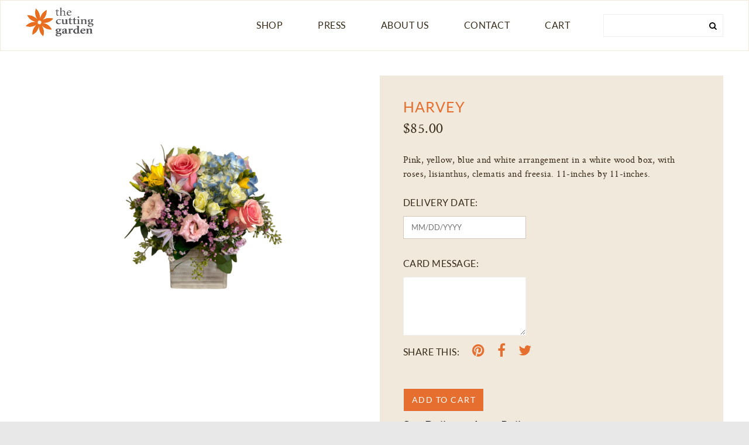

--- FILE ---
content_type: text/html; charset=utf-8
request_url: https://www.mycuttinggarden.com/products/harvey
body_size: 18974
content:
<!doctype html>
<!--[if lt IE 7]><html class="no-js lt-ie9 lt-ie8 lt-ie7" lang="en"> <![endif]-->
<!--[if IE 7]><html class="no-js lt-ie9 lt-ie8" lang="en"> <![endif]-->
<!--[if IE 8]><html class="no-js lt-ie9" lang="en"> <![endif]-->
<!--[if IE 9 ]><html class="ie9 no-js"> <![endif]-->
<!--[if (gt IE 9)|!(IE)]><!--> <html class="no-js"> <!--<![endif]-->
<head>
  <!-- Basic page needs ================================================== -->
  <meta charset="utf-8">
  <meta http-equiv="X-UA-Compatible" content="IE=edge,chrome=1">
  <meta name="format-detection" content="telephone=no">
 <link rel="shortcut icon" href="//www.mycuttinggarden.com/cdn/shop/t/11/assets/favicon.png?v=19005436865826602441682450087" type="image/png" />
      <meta charset="utf-8">
    
     
        <link rel="shortcut icon" href="//www.mycuttinggarden.com/cdn/shop/t/11/assets/favicon.png?v=19005436865826602441682450087" type="image/png" />
  
    
  <!-- Title and description ================================================== -->
  <title>
  Harvey &ndash; the cutting garden
  </title>

  
  <meta name="description" content="Pink, yellow, blue and white arrangement in a white wood box, with roses, lisianthus, clematis and freesia. 11-inches by 11-inches. ">
  

  <!-- Product meta ================================================== -->
  

  <meta property="og:type" content="product">
  <meta property="og:title" content="Harvey">
  
  <meta property="og:image" content="http://www.mycuttinggarden.com/cdn/shop/files/Harvey_grande.jpg?v=1743801258">
  <meta property="og:image:secure_url" content="https://www.mycuttinggarden.com/cdn/shop/files/Harvey_grande.jpg?v=1743801258">
  
  <meta property="og:price:amount" content="85.00">
  <meta property="og:price:currency" content="USD">


  <meta property="og:description" content="Pink, yellow, blue and white arrangement in a white wood box, with roses, lisianthus, clematis and freesia. 11-inches by 11-inches. ">

  <meta property="og:url" content="https://www.mycuttinggarden.com/products/harvey">
  <meta property="og:site_name" content="the cutting garden">
  



  <meta name="twitter:site" content="@">


  <meta name="twitter:card" content="product">
  <meta name="twitter:title" content="Harvey">
  <meta name="twitter:description" content="Pink, yellow, blue and white arrangement in a white wood box, with roses, lisianthus, clematis and freesia. 11-inches by 11-inches. ">
  <meta name="twitter:image" content="https://www.mycuttinggarden.com/cdn/shop/files/Harvey_medium.jpg?v=1743801258">
  <meta name="twitter:image:width" content="240">
  <meta name="twitter:image:height" content="240">
  <meta name="twitter:label1" content="Price">
  <meta name="twitter:data1" content="$85.00 USD">
  
  <meta name="twitter:label2" content="Brand">
  <meta name="twitter:data2" content="The Cutting Garden">
  


  <!-- Helpers ================================================== -->
  <link rel="canonical" href="https://www.mycuttinggarden.com/products/harvey">
  <meta name="viewport" content="width=device-width,initial-scale=1">

  

  
  <!-- Ajaxify Cart Plugin ================================================== -->
  <link href="//www.mycuttinggarden.com/cdn/shop/t/11/assets/ajaxify.scss.css?v=62205282622467252921682450087" rel="stylesheet" type="text/css" media="all" />
  

  <!-- Header hook for plugins ================================================== -->
  <script>window.performance && window.performance.mark && window.performance.mark('shopify.content_for_header.start');</script><meta id="shopify-digital-wallet" name="shopify-digital-wallet" content="/2166854/digital_wallets/dialog">
<meta name="shopify-checkout-api-token" content="d16e95edc69b99207e7802965582013c">
<link rel="alternate" type="application/json+oembed" href="https://www.mycuttinggarden.com/products/harvey.oembed">
<script async="async" src="/checkouts/internal/preloads.js?locale=en-US"></script>
<link rel="preconnect" href="https://shop.app" crossorigin="anonymous">
<script async="async" src="https://shop.app/checkouts/internal/preloads.js?locale=en-US&shop_id=2166854" crossorigin="anonymous"></script>
<script id="apple-pay-shop-capabilities" type="application/json">{"shopId":2166854,"countryCode":"US","currencyCode":"USD","merchantCapabilities":["supports3DS"],"merchantId":"gid:\/\/shopify\/Shop\/2166854","merchantName":"the cutting garden","requiredBillingContactFields":["postalAddress","email","phone"],"requiredShippingContactFields":["postalAddress","email","phone"],"shippingType":"shipping","supportedNetworks":["visa","masterCard","amex","discover","elo","jcb"],"total":{"type":"pending","label":"the cutting garden","amount":"1.00"},"shopifyPaymentsEnabled":true,"supportsSubscriptions":true}</script>
<script id="shopify-features" type="application/json">{"accessToken":"d16e95edc69b99207e7802965582013c","betas":["rich-media-storefront-analytics"],"domain":"www.mycuttinggarden.com","predictiveSearch":true,"shopId":2166854,"locale":"en"}</script>
<script>var Shopify = Shopify || {};
Shopify.shop = "the-cutting-garden.myshopify.com";
Shopify.locale = "en";
Shopify.currency = {"active":"USD","rate":"1.0"};
Shopify.country = "US";
Shopify.theme = {"name":"C2 - APR 25","id":136631386352,"schema_name":null,"schema_version":null,"theme_store_id":null,"role":"main"};
Shopify.theme.handle = "null";
Shopify.theme.style = {"id":null,"handle":null};
Shopify.cdnHost = "www.mycuttinggarden.com/cdn";
Shopify.routes = Shopify.routes || {};
Shopify.routes.root = "/";</script>
<script type="module">!function(o){(o.Shopify=o.Shopify||{}).modules=!0}(window);</script>
<script>!function(o){function n(){var o=[];function n(){o.push(Array.prototype.slice.apply(arguments))}return n.q=o,n}var t=o.Shopify=o.Shopify||{};t.loadFeatures=n(),t.autoloadFeatures=n()}(window);</script>
<script>
  window.ShopifyPay = window.ShopifyPay || {};
  window.ShopifyPay.apiHost = "shop.app\/pay";
  window.ShopifyPay.redirectState = null;
</script>
<script id="shop-js-analytics" type="application/json">{"pageType":"product"}</script>
<script defer="defer" async type="module" src="//www.mycuttinggarden.com/cdn/shopifycloud/shop-js/modules/v2/client.init-shop-cart-sync_BN7fPSNr.en.esm.js"></script>
<script defer="defer" async type="module" src="//www.mycuttinggarden.com/cdn/shopifycloud/shop-js/modules/v2/chunk.common_Cbph3Kss.esm.js"></script>
<script defer="defer" async type="module" src="//www.mycuttinggarden.com/cdn/shopifycloud/shop-js/modules/v2/chunk.modal_DKumMAJ1.esm.js"></script>
<script type="module">
  await import("//www.mycuttinggarden.com/cdn/shopifycloud/shop-js/modules/v2/client.init-shop-cart-sync_BN7fPSNr.en.esm.js");
await import("//www.mycuttinggarden.com/cdn/shopifycloud/shop-js/modules/v2/chunk.common_Cbph3Kss.esm.js");
await import("//www.mycuttinggarden.com/cdn/shopifycloud/shop-js/modules/v2/chunk.modal_DKumMAJ1.esm.js");

  window.Shopify.SignInWithShop?.initShopCartSync?.({"fedCMEnabled":true,"windoidEnabled":true});

</script>
<script>
  window.Shopify = window.Shopify || {};
  if (!window.Shopify.featureAssets) window.Shopify.featureAssets = {};
  window.Shopify.featureAssets['shop-js'] = {"shop-cart-sync":["modules/v2/client.shop-cart-sync_CJVUk8Jm.en.esm.js","modules/v2/chunk.common_Cbph3Kss.esm.js","modules/v2/chunk.modal_DKumMAJ1.esm.js"],"init-fed-cm":["modules/v2/client.init-fed-cm_7Fvt41F4.en.esm.js","modules/v2/chunk.common_Cbph3Kss.esm.js","modules/v2/chunk.modal_DKumMAJ1.esm.js"],"init-shop-email-lookup-coordinator":["modules/v2/client.init-shop-email-lookup-coordinator_Cc088_bR.en.esm.js","modules/v2/chunk.common_Cbph3Kss.esm.js","modules/v2/chunk.modal_DKumMAJ1.esm.js"],"init-windoid":["modules/v2/client.init-windoid_hPopwJRj.en.esm.js","modules/v2/chunk.common_Cbph3Kss.esm.js","modules/v2/chunk.modal_DKumMAJ1.esm.js"],"shop-button":["modules/v2/client.shop-button_B0jaPSNF.en.esm.js","modules/v2/chunk.common_Cbph3Kss.esm.js","modules/v2/chunk.modal_DKumMAJ1.esm.js"],"shop-cash-offers":["modules/v2/client.shop-cash-offers_DPIskqss.en.esm.js","modules/v2/chunk.common_Cbph3Kss.esm.js","modules/v2/chunk.modal_DKumMAJ1.esm.js"],"shop-toast-manager":["modules/v2/client.shop-toast-manager_CK7RT69O.en.esm.js","modules/v2/chunk.common_Cbph3Kss.esm.js","modules/v2/chunk.modal_DKumMAJ1.esm.js"],"init-shop-cart-sync":["modules/v2/client.init-shop-cart-sync_BN7fPSNr.en.esm.js","modules/v2/chunk.common_Cbph3Kss.esm.js","modules/v2/chunk.modal_DKumMAJ1.esm.js"],"init-customer-accounts-sign-up":["modules/v2/client.init-customer-accounts-sign-up_CfPf4CXf.en.esm.js","modules/v2/client.shop-login-button_DeIztwXF.en.esm.js","modules/v2/chunk.common_Cbph3Kss.esm.js","modules/v2/chunk.modal_DKumMAJ1.esm.js"],"pay-button":["modules/v2/client.pay-button_CgIwFSYN.en.esm.js","modules/v2/chunk.common_Cbph3Kss.esm.js","modules/v2/chunk.modal_DKumMAJ1.esm.js"],"init-customer-accounts":["modules/v2/client.init-customer-accounts_DQ3x16JI.en.esm.js","modules/v2/client.shop-login-button_DeIztwXF.en.esm.js","modules/v2/chunk.common_Cbph3Kss.esm.js","modules/v2/chunk.modal_DKumMAJ1.esm.js"],"avatar":["modules/v2/client.avatar_BTnouDA3.en.esm.js"],"init-shop-for-new-customer-accounts":["modules/v2/client.init-shop-for-new-customer-accounts_CsZy_esa.en.esm.js","modules/v2/client.shop-login-button_DeIztwXF.en.esm.js","modules/v2/chunk.common_Cbph3Kss.esm.js","modules/v2/chunk.modal_DKumMAJ1.esm.js"],"shop-follow-button":["modules/v2/client.shop-follow-button_BRMJjgGd.en.esm.js","modules/v2/chunk.common_Cbph3Kss.esm.js","modules/v2/chunk.modal_DKumMAJ1.esm.js"],"checkout-modal":["modules/v2/client.checkout-modal_B9Drz_yf.en.esm.js","modules/v2/chunk.common_Cbph3Kss.esm.js","modules/v2/chunk.modal_DKumMAJ1.esm.js"],"shop-login-button":["modules/v2/client.shop-login-button_DeIztwXF.en.esm.js","modules/v2/chunk.common_Cbph3Kss.esm.js","modules/v2/chunk.modal_DKumMAJ1.esm.js"],"lead-capture":["modules/v2/client.lead-capture_DXYzFM3R.en.esm.js","modules/v2/chunk.common_Cbph3Kss.esm.js","modules/v2/chunk.modal_DKumMAJ1.esm.js"],"shop-login":["modules/v2/client.shop-login_CA5pJqmO.en.esm.js","modules/v2/chunk.common_Cbph3Kss.esm.js","modules/v2/chunk.modal_DKumMAJ1.esm.js"],"payment-terms":["modules/v2/client.payment-terms_BxzfvcZJ.en.esm.js","modules/v2/chunk.common_Cbph3Kss.esm.js","modules/v2/chunk.modal_DKumMAJ1.esm.js"]};
</script>
<script id="__st">var __st={"a":2166854,"offset":-21600,"reqid":"eebb2100-54b8-4cef-a0f6-28422912c235-1769928149","pageurl":"www.mycuttinggarden.com\/products\/harvey","u":"019a00cc524d","p":"product","rtyp":"product","rid":5690508167};</script>
<script>window.ShopifyPaypalV4VisibilityTracking = true;</script>
<script id="captcha-bootstrap">!function(){'use strict';const t='contact',e='account',n='new_comment',o=[[t,t],['blogs',n],['comments',n],[t,'customer']],c=[[e,'customer_login'],[e,'guest_login'],[e,'recover_customer_password'],[e,'create_customer']],r=t=>t.map((([t,e])=>`form[action*='/${t}']:not([data-nocaptcha='true']) input[name='form_type'][value='${e}']`)).join(','),a=t=>()=>t?[...document.querySelectorAll(t)].map((t=>t.form)):[];function s(){const t=[...o],e=r(t);return a(e)}const i='password',u='form_key',d=['recaptcha-v3-token','g-recaptcha-response','h-captcha-response',i],f=()=>{try{return window.sessionStorage}catch{return}},m='__shopify_v',_=t=>t.elements[u];function p(t,e,n=!1){try{const o=window.sessionStorage,c=JSON.parse(o.getItem(e)),{data:r}=function(t){const{data:e,action:n}=t;return t[m]||n?{data:e,action:n}:{data:t,action:n}}(c);for(const[e,n]of Object.entries(r))t.elements[e]&&(t.elements[e].value=n);n&&o.removeItem(e)}catch(o){console.error('form repopulation failed',{error:o})}}const l='form_type',E='cptcha';function T(t){t.dataset[E]=!0}const w=window,h=w.document,L='Shopify',v='ce_forms',y='captcha';let A=!1;((t,e)=>{const n=(g='f06e6c50-85a8-45c8-87d0-21a2b65856fe',I='https://cdn.shopify.com/shopifycloud/storefront-forms-hcaptcha/ce_storefront_forms_captcha_hcaptcha.v1.5.2.iife.js',D={infoText:'Protected by hCaptcha',privacyText:'Privacy',termsText:'Terms'},(t,e,n)=>{const o=w[L][v],c=o.bindForm;if(c)return c(t,g,e,D).then(n);var r;o.q.push([[t,g,e,D],n]),r=I,A||(h.body.append(Object.assign(h.createElement('script'),{id:'captcha-provider',async:!0,src:r})),A=!0)});var g,I,D;w[L]=w[L]||{},w[L][v]=w[L][v]||{},w[L][v].q=[],w[L][y]=w[L][y]||{},w[L][y].protect=function(t,e){n(t,void 0,e),T(t)},Object.freeze(w[L][y]),function(t,e,n,w,h,L){const[v,y,A,g]=function(t,e,n){const i=e?o:[],u=t?c:[],d=[...i,...u],f=r(d),m=r(i),_=r(d.filter((([t,e])=>n.includes(e))));return[a(f),a(m),a(_),s()]}(w,h,L),I=t=>{const e=t.target;return e instanceof HTMLFormElement?e:e&&e.form},D=t=>v().includes(t);t.addEventListener('submit',(t=>{const e=I(t);if(!e)return;const n=D(e)&&!e.dataset.hcaptchaBound&&!e.dataset.recaptchaBound,o=_(e),c=g().includes(e)&&(!o||!o.value);(n||c)&&t.preventDefault(),c&&!n&&(function(t){try{if(!f())return;!function(t){const e=f();if(!e)return;const n=_(t);if(!n)return;const o=n.value;o&&e.removeItem(o)}(t);const e=Array.from(Array(32),(()=>Math.random().toString(36)[2])).join('');!function(t,e){_(t)||t.append(Object.assign(document.createElement('input'),{type:'hidden',name:u})),t.elements[u].value=e}(t,e),function(t,e){const n=f();if(!n)return;const o=[...t.querySelectorAll(`input[type='${i}']`)].map((({name:t})=>t)),c=[...d,...o],r={};for(const[a,s]of new FormData(t).entries())c.includes(a)||(r[a]=s);n.setItem(e,JSON.stringify({[m]:1,action:t.action,data:r}))}(t,e)}catch(e){console.error('failed to persist form',e)}}(e),e.submit())}));const S=(t,e)=>{t&&!t.dataset[E]&&(n(t,e.some((e=>e===t))),T(t))};for(const o of['focusin','change'])t.addEventListener(o,(t=>{const e=I(t);D(e)&&S(e,y())}));const B=e.get('form_key'),M=e.get(l),P=B&&M;t.addEventListener('DOMContentLoaded',(()=>{const t=y();if(P)for(const e of t)e.elements[l].value===M&&p(e,B);[...new Set([...A(),...v().filter((t=>'true'===t.dataset.shopifyCaptcha))])].forEach((e=>S(e,t)))}))}(h,new URLSearchParams(w.location.search),n,t,e,['guest_login'])})(!0,!0)}();</script>
<script integrity="sha256-4kQ18oKyAcykRKYeNunJcIwy7WH5gtpwJnB7kiuLZ1E=" data-source-attribution="shopify.loadfeatures" defer="defer" src="//www.mycuttinggarden.com/cdn/shopifycloud/storefront/assets/storefront/load_feature-a0a9edcb.js" crossorigin="anonymous"></script>
<script crossorigin="anonymous" defer="defer" src="//www.mycuttinggarden.com/cdn/shopifycloud/storefront/assets/shopify_pay/storefront-65b4c6d7.js?v=20250812"></script>
<script data-source-attribution="shopify.dynamic_checkout.dynamic.init">var Shopify=Shopify||{};Shopify.PaymentButton=Shopify.PaymentButton||{isStorefrontPortableWallets:!0,init:function(){window.Shopify.PaymentButton.init=function(){};var t=document.createElement("script");t.src="https://www.mycuttinggarden.com/cdn/shopifycloud/portable-wallets/latest/portable-wallets.en.js",t.type="module",document.head.appendChild(t)}};
</script>
<script data-source-attribution="shopify.dynamic_checkout.buyer_consent">
  function portableWalletsHideBuyerConsent(e){var t=document.getElementById("shopify-buyer-consent"),n=document.getElementById("shopify-subscription-policy-button");t&&n&&(t.classList.add("hidden"),t.setAttribute("aria-hidden","true"),n.removeEventListener("click",e))}function portableWalletsShowBuyerConsent(e){var t=document.getElementById("shopify-buyer-consent"),n=document.getElementById("shopify-subscription-policy-button");t&&n&&(t.classList.remove("hidden"),t.removeAttribute("aria-hidden"),n.addEventListener("click",e))}window.Shopify?.PaymentButton&&(window.Shopify.PaymentButton.hideBuyerConsent=portableWalletsHideBuyerConsent,window.Shopify.PaymentButton.showBuyerConsent=portableWalletsShowBuyerConsent);
</script>
<script data-source-attribution="shopify.dynamic_checkout.cart.bootstrap">document.addEventListener("DOMContentLoaded",(function(){function t(){return document.querySelector("shopify-accelerated-checkout-cart, shopify-accelerated-checkout")}if(t())Shopify.PaymentButton.init();else{new MutationObserver((function(e,n){t()&&(Shopify.PaymentButton.init(),n.disconnect())})).observe(document.body,{childList:!0,subtree:!0})}}));
</script>
<link id="shopify-accelerated-checkout-styles" rel="stylesheet" media="screen" href="https://www.mycuttinggarden.com/cdn/shopifycloud/portable-wallets/latest/accelerated-checkout-backwards-compat.css" crossorigin="anonymous">
<style id="shopify-accelerated-checkout-cart">
        #shopify-buyer-consent {
  margin-top: 1em;
  display: inline-block;
  width: 100%;
}

#shopify-buyer-consent.hidden {
  display: none;
}

#shopify-subscription-policy-button {
  background: none;
  border: none;
  padding: 0;
  text-decoration: underline;
  font-size: inherit;
  cursor: pointer;
}

#shopify-subscription-policy-button::before {
  box-shadow: none;
}

      </style>

<script>window.performance && window.performance.mark && window.performance.mark('shopify.content_for_header.end');</script>

  
  
  <!--[if lt IE 9]>
  <script src="//html5shiv.googlecode.com/svn/trunk/html5.js" type="text/javascript"></script>
  <script src="//www.mycuttinggarden.com/cdn/shop/t/11/assets/respond.min.js?v=52248677837542619231682450087"></script>
  <link href="//www.mycuttinggarden.com/cdn/shop/t/11/assets/respond-proxy.html" id="respond-proxy" rel="respond-proxy" />
  <link href="//www.mycuttinggarden.com/search?q=543197b4e0212cb83b04077bd3020cac" id="respond-redirect" rel="respond-redirect" />
  <script src="//www.mycuttinggarden.com/search?q=543197b4e0212cb83b04077bd3020cac" type="text/javascript"></script>
  <![endif]-->

  
  

  

  
  <!-- CSS ================================================== -->
  <link href="//www.mycuttinggarden.com/cdn/shop/t/11/assets/style.scss.css?v=96859845645678188331769273962" rel="stylesheet" type="text/css" media="all" />
  <link href="//www.mycuttinggarden.com/cdn/shop/t/11/assets/fonts.css?v=60646046328329779001682450087" rel="stylesheet" type="text/css" media="all" />
  <link href='https://fonts.googleapis.com/css?family=Lato:400,700,300,300italic,400italic,700italic,900' rel='stylesheet' type='text/css'> 
  <!-- Font Awesome -->
  <link rel="stylesheet" href="https://maxcdn.bootstrapcdn.com/font-awesome/4.5.0/css/font-awesome.min.css">
  <!-- Owl Carousel Assets -->
  <link href="//www.mycuttinggarden.com/cdn/shop/t/11/assets/owl.carousel.css?v=14669513252191981531682450087" rel="stylesheet" type="text/css" media="all" />
  <link href="//www.mycuttinggarden.com/cdn/shop/t/11/assets/owl.theme.css?v=114478447202745331571682450087" rel="stylesheet" type="text/css" media="all" />
    <link href="//www.mycuttinggarden.com/cdn/shop/t/11/assets/remodal.css?v=145003230555780337631682450087" rel="stylesheet" type="text/css" media="all" />
    <link href="//www.mycuttinggarden.com/cdn/shop/t/11/assets/remodal-default-theme.css?v=28201566046418017051682450087" rel="stylesheet" type="text/css" media="all" />

  <!-- JS ================================================== -->
  <script src="//www.mycuttinggarden.com/cdn/shop/t/11/assets/jquery.min.js?v=157860826145910789271682450087" type="text/javascript"></script>
  <script src="//www.mycuttinggarden.com/cdn/shop/t/11/assets/jquery.bxslider.js?v=51372218564820415521682450087" type="text/javascript"></script>
  <script src="//www.mycuttinggarden.com/cdn/shop/t/11/assets/owl.carousel.js?v=174566015424785309701682450087" type="text/javascript"></script>  
  <script src="//www.mycuttinggarden.com/cdn/shop/t/11/assets/jquery.meanmenu.js?v=6150412653920562451696001055" type="text/javascript"></script>
  <script src="//www.mycuttinggarden.com/cdn/shop/t/11/assets/modernizr.min.js?v=26620055551102246001682450087" type="text/javascript"></script>
     <script src="//www.mycuttinggarden.com/cdn/shop/t/11/assets/remodal.js?v=64660419142458884031682450087" type="text/javascript"></script>
<script>
  document.createElement('footer');
  document.createElement('section');
  document.createElement('header');
  document.createElement('figure');
  document.createElement('figcaption');
</script>

<script src="https://cdn.shopify.com/extensions/ed39c03d-9f9f-474e-bf10-6bcd36b46de1/subscriptions-78/assets/app-embed-block.js" type="text/javascript" defer="defer"></script>
<link href="https://cdn.shopify.com/extensions/ed39c03d-9f9f-474e-bf10-6bcd36b46de1/subscriptions-78/assets/styles-embed.css" rel="stylesheet" type="text/css" media="all">
<link href="https://monorail-edge.shopifysvc.com" rel="dns-prefetch">
<script>(function(){if ("sendBeacon" in navigator && "performance" in window) {try {var session_token_from_headers = performance.getEntriesByType('navigation')[0].serverTiming.find(x => x.name == '_s').description;} catch {var session_token_from_headers = undefined;}var session_cookie_matches = document.cookie.match(/_shopify_s=([^;]*)/);var session_token_from_cookie = session_cookie_matches && session_cookie_matches.length === 2 ? session_cookie_matches[1] : "";var session_token = session_token_from_headers || session_token_from_cookie || "";function handle_abandonment_event(e) {var entries = performance.getEntries().filter(function(entry) {return /monorail-edge.shopifysvc.com/.test(entry.name);});if (!window.abandonment_tracked && entries.length === 0) {window.abandonment_tracked = true;var currentMs = Date.now();var navigation_start = performance.timing.navigationStart;var payload = {shop_id: 2166854,url: window.location.href,navigation_start,duration: currentMs - navigation_start,session_token,page_type: "product"};window.navigator.sendBeacon("https://monorail-edge.shopifysvc.com/v1/produce", JSON.stringify({schema_id: "online_store_buyer_site_abandonment/1.1",payload: payload,metadata: {event_created_at_ms: currentMs,event_sent_at_ms: currentMs}}));}}window.addEventListener('pagehide', handle_abandonment_event);}}());</script>
<script id="web-pixels-manager-setup">(function e(e,d,r,n,o){if(void 0===o&&(o={}),!Boolean(null===(a=null===(i=window.Shopify)||void 0===i?void 0:i.analytics)||void 0===a?void 0:a.replayQueue)){var i,a;window.Shopify=window.Shopify||{};var t=window.Shopify;t.analytics=t.analytics||{};var s=t.analytics;s.replayQueue=[],s.publish=function(e,d,r){return s.replayQueue.push([e,d,r]),!0};try{self.performance.mark("wpm:start")}catch(e){}var l=function(){var e={modern:/Edge?\/(1{2}[4-9]|1[2-9]\d|[2-9]\d{2}|\d{4,})\.\d+(\.\d+|)|Firefox\/(1{2}[4-9]|1[2-9]\d|[2-9]\d{2}|\d{4,})\.\d+(\.\d+|)|Chrom(ium|e)\/(9{2}|\d{3,})\.\d+(\.\d+|)|(Maci|X1{2}).+ Version\/(15\.\d+|(1[6-9]|[2-9]\d|\d{3,})\.\d+)([,.]\d+|)( \(\w+\)|)( Mobile\/\w+|) Safari\/|Chrome.+OPR\/(9{2}|\d{3,})\.\d+\.\d+|(CPU[ +]OS|iPhone[ +]OS|CPU[ +]iPhone|CPU IPhone OS|CPU iPad OS)[ +]+(15[._]\d+|(1[6-9]|[2-9]\d|\d{3,})[._]\d+)([._]\d+|)|Android:?[ /-](13[3-9]|1[4-9]\d|[2-9]\d{2}|\d{4,})(\.\d+|)(\.\d+|)|Android.+Firefox\/(13[5-9]|1[4-9]\d|[2-9]\d{2}|\d{4,})\.\d+(\.\d+|)|Android.+Chrom(ium|e)\/(13[3-9]|1[4-9]\d|[2-9]\d{2}|\d{4,})\.\d+(\.\d+|)|SamsungBrowser\/([2-9]\d|\d{3,})\.\d+/,legacy:/Edge?\/(1[6-9]|[2-9]\d|\d{3,})\.\d+(\.\d+|)|Firefox\/(5[4-9]|[6-9]\d|\d{3,})\.\d+(\.\d+|)|Chrom(ium|e)\/(5[1-9]|[6-9]\d|\d{3,})\.\d+(\.\d+|)([\d.]+$|.*Safari\/(?![\d.]+ Edge\/[\d.]+$))|(Maci|X1{2}).+ Version\/(10\.\d+|(1[1-9]|[2-9]\d|\d{3,})\.\d+)([,.]\d+|)( \(\w+\)|)( Mobile\/\w+|) Safari\/|Chrome.+OPR\/(3[89]|[4-9]\d|\d{3,})\.\d+\.\d+|(CPU[ +]OS|iPhone[ +]OS|CPU[ +]iPhone|CPU IPhone OS|CPU iPad OS)[ +]+(10[._]\d+|(1[1-9]|[2-9]\d|\d{3,})[._]\d+)([._]\d+|)|Android:?[ /-](13[3-9]|1[4-9]\d|[2-9]\d{2}|\d{4,})(\.\d+|)(\.\d+|)|Mobile Safari.+OPR\/([89]\d|\d{3,})\.\d+\.\d+|Android.+Firefox\/(13[5-9]|1[4-9]\d|[2-9]\d{2}|\d{4,})\.\d+(\.\d+|)|Android.+Chrom(ium|e)\/(13[3-9]|1[4-9]\d|[2-9]\d{2}|\d{4,})\.\d+(\.\d+|)|Android.+(UC? ?Browser|UCWEB|U3)[ /]?(15\.([5-9]|\d{2,})|(1[6-9]|[2-9]\d|\d{3,})\.\d+)\.\d+|SamsungBrowser\/(5\.\d+|([6-9]|\d{2,})\.\d+)|Android.+MQ{2}Browser\/(14(\.(9|\d{2,})|)|(1[5-9]|[2-9]\d|\d{3,})(\.\d+|))(\.\d+|)|K[Aa][Ii]OS\/(3\.\d+|([4-9]|\d{2,})\.\d+)(\.\d+|)/},d=e.modern,r=e.legacy,n=navigator.userAgent;return n.match(d)?"modern":n.match(r)?"legacy":"unknown"}(),u="modern"===l?"modern":"legacy",c=(null!=n?n:{modern:"",legacy:""})[u],f=function(e){return[e.baseUrl,"/wpm","/b",e.hashVersion,"modern"===e.buildTarget?"m":"l",".js"].join("")}({baseUrl:d,hashVersion:r,buildTarget:u}),m=function(e){var d=e.version,r=e.bundleTarget,n=e.surface,o=e.pageUrl,i=e.monorailEndpoint;return{emit:function(e){var a=e.status,t=e.errorMsg,s=(new Date).getTime(),l=JSON.stringify({metadata:{event_sent_at_ms:s},events:[{schema_id:"web_pixels_manager_load/3.1",payload:{version:d,bundle_target:r,page_url:o,status:a,surface:n,error_msg:t},metadata:{event_created_at_ms:s}}]});if(!i)return console&&console.warn&&console.warn("[Web Pixels Manager] No Monorail endpoint provided, skipping logging."),!1;try{return self.navigator.sendBeacon.bind(self.navigator)(i,l)}catch(e){}var u=new XMLHttpRequest;try{return u.open("POST",i,!0),u.setRequestHeader("Content-Type","text/plain"),u.send(l),!0}catch(e){return console&&console.warn&&console.warn("[Web Pixels Manager] Got an unhandled error while logging to Monorail."),!1}}}}({version:r,bundleTarget:l,surface:e.surface,pageUrl:self.location.href,monorailEndpoint:e.monorailEndpoint});try{o.browserTarget=l,function(e){var d=e.src,r=e.async,n=void 0===r||r,o=e.onload,i=e.onerror,a=e.sri,t=e.scriptDataAttributes,s=void 0===t?{}:t,l=document.createElement("script"),u=document.querySelector("head"),c=document.querySelector("body");if(l.async=n,l.src=d,a&&(l.integrity=a,l.crossOrigin="anonymous"),s)for(var f in s)if(Object.prototype.hasOwnProperty.call(s,f))try{l.dataset[f]=s[f]}catch(e){}if(o&&l.addEventListener("load",o),i&&l.addEventListener("error",i),u)u.appendChild(l);else{if(!c)throw new Error("Did not find a head or body element to append the script");c.appendChild(l)}}({src:f,async:!0,onload:function(){if(!function(){var e,d;return Boolean(null===(d=null===(e=window.Shopify)||void 0===e?void 0:e.analytics)||void 0===d?void 0:d.initialized)}()){var d=window.webPixelsManager.init(e)||void 0;if(d){var r=window.Shopify.analytics;r.replayQueue.forEach((function(e){var r=e[0],n=e[1],o=e[2];d.publishCustomEvent(r,n,o)})),r.replayQueue=[],r.publish=d.publishCustomEvent,r.visitor=d.visitor,r.initialized=!0}}},onerror:function(){return m.emit({status:"failed",errorMsg:"".concat(f," has failed to load")})},sri:function(e){var d=/^sha384-[A-Za-z0-9+/=]+$/;return"string"==typeof e&&d.test(e)}(c)?c:"",scriptDataAttributes:o}),m.emit({status:"loading"})}catch(e){m.emit({status:"failed",errorMsg:(null==e?void 0:e.message)||"Unknown error"})}}})({shopId: 2166854,storefrontBaseUrl: "https://www.mycuttinggarden.com",extensionsBaseUrl: "https://extensions.shopifycdn.com/cdn/shopifycloud/web-pixels-manager",monorailEndpoint: "https://monorail-edge.shopifysvc.com/unstable/produce_batch",surface: "storefront-renderer",enabledBetaFlags: ["2dca8a86"],webPixelsConfigList: [{"id":"shopify-app-pixel","configuration":"{}","eventPayloadVersion":"v1","runtimeContext":"STRICT","scriptVersion":"0450","apiClientId":"shopify-pixel","type":"APP","privacyPurposes":["ANALYTICS","MARKETING"]},{"id":"shopify-custom-pixel","eventPayloadVersion":"v1","runtimeContext":"LAX","scriptVersion":"0450","apiClientId":"shopify-pixel","type":"CUSTOM","privacyPurposes":["ANALYTICS","MARKETING"]}],isMerchantRequest: false,initData: {"shop":{"name":"the cutting garden","paymentSettings":{"currencyCode":"USD"},"myshopifyDomain":"the-cutting-garden.myshopify.com","countryCode":"US","storefrontUrl":"https:\/\/www.mycuttinggarden.com"},"customer":null,"cart":null,"checkout":null,"productVariants":[{"price":{"amount":85.0,"currencyCode":"USD"},"product":{"title":"Harvey","vendor":"The Cutting Garden","id":"5690508167","untranslatedTitle":"Harvey","url":"\/products\/harvey","type":"Arrangement"},"id":"18008969735","image":{"src":"\/\/www.mycuttinggarden.com\/cdn\/shop\/files\/Harvey.jpg?v=1743801258"},"sku":"","title":"Default Title","untranslatedTitle":"Default Title"}],"purchasingCompany":null},},"https://www.mycuttinggarden.com/cdn","1d2a099fw23dfb22ep557258f5m7a2edbae",{"modern":"","legacy":""},{"shopId":"2166854","storefrontBaseUrl":"https:\/\/www.mycuttinggarden.com","extensionBaseUrl":"https:\/\/extensions.shopifycdn.com\/cdn\/shopifycloud\/web-pixels-manager","surface":"storefront-renderer","enabledBetaFlags":"[\"2dca8a86\"]","isMerchantRequest":"false","hashVersion":"1d2a099fw23dfb22ep557258f5m7a2edbae","publish":"custom","events":"[[\"page_viewed\",{}],[\"product_viewed\",{\"productVariant\":{\"price\":{\"amount\":85.0,\"currencyCode\":\"USD\"},\"product\":{\"title\":\"Harvey\",\"vendor\":\"The Cutting Garden\",\"id\":\"5690508167\",\"untranslatedTitle\":\"Harvey\",\"url\":\"\/products\/harvey\",\"type\":\"Arrangement\"},\"id\":\"18008969735\",\"image\":{\"src\":\"\/\/www.mycuttinggarden.com\/cdn\/shop\/files\/Harvey.jpg?v=1743801258\"},\"sku\":\"\",\"title\":\"Default Title\",\"untranslatedTitle\":\"Default Title\"}}]]"});</script><script>
  window.ShopifyAnalytics = window.ShopifyAnalytics || {};
  window.ShopifyAnalytics.meta = window.ShopifyAnalytics.meta || {};
  window.ShopifyAnalytics.meta.currency = 'USD';
  var meta = {"product":{"id":5690508167,"gid":"gid:\/\/shopify\/Product\/5690508167","vendor":"The Cutting Garden","type":"Arrangement","handle":"harvey","variants":[{"id":18008969735,"price":8500,"name":"Harvey","public_title":null,"sku":""}],"remote":false},"page":{"pageType":"product","resourceType":"product","resourceId":5690508167,"requestId":"eebb2100-54b8-4cef-a0f6-28422912c235-1769928149"}};
  for (var attr in meta) {
    window.ShopifyAnalytics.meta[attr] = meta[attr];
  }
</script>
<script class="analytics">
  (function () {
    var customDocumentWrite = function(content) {
      var jquery = null;

      if (window.jQuery) {
        jquery = window.jQuery;
      } else if (window.Checkout && window.Checkout.$) {
        jquery = window.Checkout.$;
      }

      if (jquery) {
        jquery('body').append(content);
      }
    };

    var hasLoggedConversion = function(token) {
      if (token) {
        return document.cookie.indexOf('loggedConversion=' + token) !== -1;
      }
      return false;
    }

    var setCookieIfConversion = function(token) {
      if (token) {
        var twoMonthsFromNow = new Date(Date.now());
        twoMonthsFromNow.setMonth(twoMonthsFromNow.getMonth() + 2);

        document.cookie = 'loggedConversion=' + token + '; expires=' + twoMonthsFromNow;
      }
    }

    var trekkie = window.ShopifyAnalytics.lib = window.trekkie = window.trekkie || [];
    if (trekkie.integrations) {
      return;
    }
    trekkie.methods = [
      'identify',
      'page',
      'ready',
      'track',
      'trackForm',
      'trackLink'
    ];
    trekkie.factory = function(method) {
      return function() {
        var args = Array.prototype.slice.call(arguments);
        args.unshift(method);
        trekkie.push(args);
        return trekkie;
      };
    };
    for (var i = 0; i < trekkie.methods.length; i++) {
      var key = trekkie.methods[i];
      trekkie[key] = trekkie.factory(key);
    }
    trekkie.load = function(config) {
      trekkie.config = config || {};
      trekkie.config.initialDocumentCookie = document.cookie;
      var first = document.getElementsByTagName('script')[0];
      var script = document.createElement('script');
      script.type = 'text/javascript';
      script.onerror = function(e) {
        var scriptFallback = document.createElement('script');
        scriptFallback.type = 'text/javascript';
        scriptFallback.onerror = function(error) {
                var Monorail = {
      produce: function produce(monorailDomain, schemaId, payload) {
        var currentMs = new Date().getTime();
        var event = {
          schema_id: schemaId,
          payload: payload,
          metadata: {
            event_created_at_ms: currentMs,
            event_sent_at_ms: currentMs
          }
        };
        return Monorail.sendRequest("https://" + monorailDomain + "/v1/produce", JSON.stringify(event));
      },
      sendRequest: function sendRequest(endpointUrl, payload) {
        // Try the sendBeacon API
        if (window && window.navigator && typeof window.navigator.sendBeacon === 'function' && typeof window.Blob === 'function' && !Monorail.isIos12()) {
          var blobData = new window.Blob([payload], {
            type: 'text/plain'
          });

          if (window.navigator.sendBeacon(endpointUrl, blobData)) {
            return true;
          } // sendBeacon was not successful

        } // XHR beacon

        var xhr = new XMLHttpRequest();

        try {
          xhr.open('POST', endpointUrl);
          xhr.setRequestHeader('Content-Type', 'text/plain');
          xhr.send(payload);
        } catch (e) {
          console.log(e);
        }

        return false;
      },
      isIos12: function isIos12() {
        return window.navigator.userAgent.lastIndexOf('iPhone; CPU iPhone OS 12_') !== -1 || window.navigator.userAgent.lastIndexOf('iPad; CPU OS 12_') !== -1;
      }
    };
    Monorail.produce('monorail-edge.shopifysvc.com',
      'trekkie_storefront_load_errors/1.1',
      {shop_id: 2166854,
      theme_id: 136631386352,
      app_name: "storefront",
      context_url: window.location.href,
      source_url: "//www.mycuttinggarden.com/cdn/s/trekkie.storefront.c59ea00e0474b293ae6629561379568a2d7c4bba.min.js"});

        };
        scriptFallback.async = true;
        scriptFallback.src = '//www.mycuttinggarden.com/cdn/s/trekkie.storefront.c59ea00e0474b293ae6629561379568a2d7c4bba.min.js';
        first.parentNode.insertBefore(scriptFallback, first);
      };
      script.async = true;
      script.src = '//www.mycuttinggarden.com/cdn/s/trekkie.storefront.c59ea00e0474b293ae6629561379568a2d7c4bba.min.js';
      first.parentNode.insertBefore(script, first);
    };
    trekkie.load(
      {"Trekkie":{"appName":"storefront","development":false,"defaultAttributes":{"shopId":2166854,"isMerchantRequest":null,"themeId":136631386352,"themeCityHash":"3096061183979559341","contentLanguage":"en","currency":"USD","eventMetadataId":"465e87be-62a5-4fa6-9682-59e4dab9a344"},"isServerSideCookieWritingEnabled":true,"monorailRegion":"shop_domain","enabledBetaFlags":["65f19447","b5387b81"]},"Session Attribution":{},"S2S":{"facebookCapiEnabled":false,"source":"trekkie-storefront-renderer","apiClientId":580111}}
    );

    var loaded = false;
    trekkie.ready(function() {
      if (loaded) return;
      loaded = true;

      window.ShopifyAnalytics.lib = window.trekkie;

      var originalDocumentWrite = document.write;
      document.write = customDocumentWrite;
      try { window.ShopifyAnalytics.merchantGoogleAnalytics.call(this); } catch(error) {};
      document.write = originalDocumentWrite;

      window.ShopifyAnalytics.lib.page(null,{"pageType":"product","resourceType":"product","resourceId":5690508167,"requestId":"eebb2100-54b8-4cef-a0f6-28422912c235-1769928149","shopifyEmitted":true});

      var match = window.location.pathname.match(/checkouts\/(.+)\/(thank_you|post_purchase)/)
      var token = match? match[1]: undefined;
      if (!hasLoggedConversion(token)) {
        setCookieIfConversion(token);
        window.ShopifyAnalytics.lib.track("Viewed Product",{"currency":"USD","variantId":18008969735,"productId":5690508167,"productGid":"gid:\/\/shopify\/Product\/5690508167","name":"Harvey","price":"85.00","sku":"","brand":"The Cutting Garden","variant":null,"category":"Arrangement","nonInteraction":true,"remote":false},undefined,undefined,{"shopifyEmitted":true});
      window.ShopifyAnalytics.lib.track("monorail:\/\/trekkie_storefront_viewed_product\/1.1",{"currency":"USD","variantId":18008969735,"productId":5690508167,"productGid":"gid:\/\/shopify\/Product\/5690508167","name":"Harvey","price":"85.00","sku":"","brand":"The Cutting Garden","variant":null,"category":"Arrangement","nonInteraction":true,"remote":false,"referer":"https:\/\/www.mycuttinggarden.com\/products\/harvey"});
      }
    });


        var eventsListenerScript = document.createElement('script');
        eventsListenerScript.async = true;
        eventsListenerScript.src = "//www.mycuttinggarden.com/cdn/shopifycloud/storefront/assets/shop_events_listener-3da45d37.js";
        document.getElementsByTagName('head')[0].appendChild(eventsListenerScript);

})();</script>
  <script>
  if (!window.ga || (window.ga && typeof window.ga !== 'function')) {
    window.ga = function ga() {
      (window.ga.q = window.ga.q || []).push(arguments);
      if (window.Shopify && window.Shopify.analytics && typeof window.Shopify.analytics.publish === 'function') {
        window.Shopify.analytics.publish("ga_stub_called", {}, {sendTo: "google_osp_migration"});
      }
      console.error("Shopify's Google Analytics stub called with:", Array.from(arguments), "\nSee https://help.shopify.com/manual/promoting-marketing/pixels/pixel-migration#google for more information.");
    };
    if (window.Shopify && window.Shopify.analytics && typeof window.Shopify.analytics.publish === 'function') {
      window.Shopify.analytics.publish("ga_stub_initialized", {}, {sendTo: "google_osp_migration"});
    }
  }
</script>
<script
  defer
  src="https://www.mycuttinggarden.com/cdn/shopifycloud/perf-kit/shopify-perf-kit-3.1.0.min.js"
  data-application="storefront-renderer"
  data-shop-id="2166854"
  data-render-region="gcp-us-central1"
  data-page-type="product"
  data-theme-instance-id="136631386352"
  data-theme-name=""
  data-theme-version=""
  data-monorail-region="shop_domain"
  data-resource-timing-sampling-rate="10"
  data-shs="true"
  data-shs-beacon="true"
  data-shs-export-with-fetch="true"
  data-shs-logs-sample-rate="1"
  data-shs-beacon-endpoint="https://www.mycuttinggarden.com/api/collect"
></script>
</head>

<body id="harvey" class="template-product" >

 
<!-- HEADER -->
<header id="header" class="home_header">

    <div class="container">
    
        <div class="grid">
            
            <div class="grid__item large--one-third">
    
                <div class="logo">
                    
                      <a href="/" itemprop="url">
                        <img src="//www.mycuttinggarden.com/cdn/shop/t/11/assets/logo.png?v=34199931163257419961682450087" alt="the cutting garden" itemprop="logo">
                      </a>
                    
                </div>
            
            </div>
            
            <div class="grid__item large--two-thirds">    
                <nav id="main-nav">
                    <ul class="site-nav" id="accessibleNav">
    
        
        
         <li class="site-nav--has-dropdown">
              <a href="/collections/all" title="">Shop</a>
              <ul class="site-nav--dropdown">
                
                    
                    
                        <li class="has-dropdown">
                          <a href="#" title="">ARRANGEMENTS</a>
                          <ul>
                            
                            
                            
                             <li><a href="/collections/all-arrangements" title="">ALL ARRANGEMENTS</a></li>   
                                 
                            
                            
                            
                             <li><a href="/collections/valentines-day" title="">VALENTINE'S DAY</a></li>   
                                 
                            
                            
                            
                             <li><a href="/collections/the-winter-collection" title="">WINTER COLLECTION</a></li>   
                                 
                            
                            
                            
                             <li><a href="/collections/new-born" title="">NEWBORN</a></li>   
                                 
                            
                            
                            
                             <li><a href="/collections/anniversary" title="">ANNIVERSARY</a></li>   
                                 
                            
                            
                            
                             <li><a href="/collections/birthday" title="">BIRTHDAY</a></li>   
                                 
                            
                            
                            
                             <li><a href="/collections/get-well" title="">GET WELL</a></li>   
                                 
                            
                            
                            
                             <li><a href="/collections/for-him" title="">FOR HIM</a></li>   
                                 
                            
                            
                            
                             <li><a href="/collections/thank-you" title="">THANK YOU</a></li>   
                                 
                            
                            
                            
                             <li><a href="/collections/just-because" title="">JUST BECAUSE</a></li>   
                                 
                            
                            
                            
                             <li><a href="/collections/congratulations" title="">CONGRATULATIONS</a></li>   
                                 
                            
                            
                            
                             <li><a href="/collections/sympathy" title="">SYMPATHY</a></li>   
                                 
                            
                            
                            
                             <li><a href="/collections/nosegays" title="">NOSEGAYS</a></li>   
                                 
                            
                          </ul>
                        </li>
                    
                
                    
                    
                        <li>
                          <a href="/collections/plants" title="">PLANTS</a>
                        </li>
                    
                
                    
                    
                        <li>
                          <a href="/collections/gift-certificates" title="">GIFT CERTIFICATES</a>
                        </li>
                    
                
                    
                    
                        <li>
                          <a href="/collections/all" title="">SHOP ALL</a>
                        </li>
                    
                        
              </ul>
            </li>
        
    
        
        
            <li>
              <a href="/pages/press-new" title="">Press</a>
            </li>
        
    
        
        
            <li>
              <a href="/pages/about-us" title="">About Us</a>
            </li>
        
    
        
        
            <li>
              <a href="/pages/contact-us" title="">Contact</a>
            </li>
        
    
        
        
            <li>
              <a href="/cart" title="">Cart</a>
            </li>
        
    
</ul>
                </nav> 
                <form class="search" action="/search">
                  <button type="submit" alt="Go" class="go"><i class="fa fa-search"></i></button>
                  <input type="text" name="q" class="search_box" value="" />
                </form>
            </div>
        
        </div>
    
    </div>
    
</header>

<div class="blank"></div>
<!-- HEADER END -->

<div id="shopify-section-product-section" class="shopify-section product-template product-main has-sidebar-option jsProduct section--has-sidebar-option">
<link rel="stylesheet" href="//code.jquery.com/ui/1.11.4/themes/smoothness/jquery-ui.css">
  <script src="//code.jquery.com/ui/1.11.4/jquery-ui.js"></script>


<meta itemprop="url" content="https://www.mycuttinggarden.com/products/harvey">
<meta itemprop="image" content="//www.mycuttinggarden.com/cdn/shop/files/Harvey_grande.jpg?v=1743801258">
<!-- Collection Content Start -->

<div class="product_detail_content">

  <div class="container">
    
    
      <div class="grid">
        
          <div class="grid__item four-twelfths push--large--one-twelfth medium-down--one-whole push--max-large--one-twelfth">
            
              <div class="product_img">
                  <img src="//www.mycuttinggarden.com/cdn/shop/files/Harvey.jpg?v=1743801258">
                </div>
            
            </div>
            
            <div class="grid__item six-twelfths push--large--two-twelfths medium-down--one-whole push--max-large--two-twelfths">
            
              <div class="product_detail">
                
                  <h1>Harvey</h1>
                    <h2>$85.00</h2>
                    <div class="pro_desc">
                      <p><meta charset="utf-8">Pink, yellow, blue and white arrangement in a white wood box, with roses, lisianthus, clematis and freesia. 11-inches by 11-inches. <br></p>
                  
                  
                      <form name="addtoitem" action="/cart/add" method="post" enctype="multipart/form-data" id="addToCartForm">
                        <div class="delivery_date">
                          <label>DELIVERY DATE:</label>
                          <input type="text" name="properties[Delivery Date]" id="datepicker" placeholder="MM/DD/YYYY" class="readonly" autocomplete="off" required />
                          <span id="date_error"></span>
                        </div>
                        <div class="card message">
                         <label>CARD MESSAGE:</label>
                          <textarea  name="properties[Card Message]"></textarea>
                          </div>


                        <div class="product_share">
                          <ul>
                            <li>Share This:</li>
                            <li><a target="_blank" href="http://pinterest.com/pin/create/bookmarklet/?media=files/Harvey.jpg&url=/products/harvey&is_video=false&description=Harvey"><i class="fa fa-pinterest"></i></a></li>
                            <li><a target="_blank" href="http://www.facebook.com/share.php?u=/products/harvey&title=Harvey"><i class="fa fa-facebook"></i></a></li>
                            <li><a target="_blank" href="http://twitter.com/home?status=Harvey+/products/harvey"><i class="fa fa-twitter"></i></a></li>
                          </ul>
                        </div>
                        <div style="display:none">
                          <select name="id" id="productSelect" class="product-variants">
                            
                            

                            
                            <option value="18008969735">
                              Default Title - $85.00 USD
                            </option>

                            
                            
                            </select>
                            </div>



                          <input type="hidden" name="quantity" value="1" min="1"/>
                          <div class="shop_btn">
                            <input type="submit" value="ADD TO CART" id="add_cart"/>
                          </div>
                          </form>
                          
                	</div>
                  <h4 style="margin-top:10px;"><a href="/pages/delivery-area" target="_blank">See Delivery Area Policy</a></h4>       
            
            </div>
        
        </div>
    
    </div>

</div>

<script src="//www.mycuttinggarden.com/cdn/shopifycloud/storefront/assets/themes_support/option_selection-b017cd28.js" type="text/javascript"></script>
    
<script>
  jQuery(document).ready(function($){
//     $(".readonly").keydown(function(e){
//         e.preventDefault();
//     });
    $("#del_date").keypress(function (e) {
      return false;
    });
    $("#del_date").keydown(function (e) {
             return false;
    });
    
//     $('#del_date').bind('keypress', function(e) {
//       e.preventDefault(); 
//     });
//     $("#add_cart").click(function(event){
//       event.preventDefault();
//     });
//     $(#del_date).on("keypress", "input", function(e){
//       if(e.which == 13){
//       var inputVal = $(this).val();
//       e.preventDefault(); 
//       return false;
//     }
   

//   });
    
  });  
</script>
    
<script>

var selectCallback = function(variant, selector) {

  var addToCart = $('#addToCart'),
      productPrice = $('#productPrice'),
      comparePrice = $('#comparePrice');

  if (variant) {
    if (variant.available) {
      // We have a valid product variant, so enable the submit button
      addToCart.removeClass('disabled').prop('disabled', false).val('Add to Cart');

    } else {
      // Variant is sold out, disable the submit button
      addToCart.val('Sold Out').addClass('disabled').prop('disabled', true);
    }

    // Regardless of stock, update the product price
    productPrice.html(Shopify.formatMoney(variant.price, "${{amount}}"));

    // Also update and show the product's compare price if necessary
    if ( variant.compare_at_price > variant.price ) {
      comparePrice
        .html('Compare at: ' + Shopify.formatMoney(variant.compare_at_price, "${{amount}}"))
        .show();
    } else {
      comparePrice.hide();
    }

  } else {
    // The variant doesn't exist, disable submit button.
    // This may be an error or notice that a specific variant is not available.
    // To only show available variants, implement linked product options:
    //   - http://docs.shopify.com/manual/configuration/store-customization/advanced-navigation/linked-product-options
    addToCart.val('Unavailable').addClass('disabled').prop('disabled', true);
  }
};

jQuery(function($) {

  new Shopify.OptionSelectors('productSelect', {
    product: {"id":5690508167,"title":"Harvey","handle":"harvey","description":"\u003cmeta charset=\"utf-8\"\u003ePink, yellow, blue and white arrangement in a white wood box, with roses, lisianthus, clematis and freesia. 11-inches by 11-inches. \u003cbr\u003e","published_at":"2025-03-15T16:33:43-05:00","created_at":"2016-03-19T06:10:25-05:00","vendor":"The Cutting Garden","type":"Arrangement","tags":[],"price":8500,"price_min":8500,"price_max":8500,"available":true,"price_varies":false,"compare_at_price":null,"compare_at_price_min":0,"compare_at_price_max":0,"compare_at_price_varies":false,"variants":[{"id":18008969735,"title":"Default Title","option1":"Default Title","option2":null,"option3":null,"sku":"","requires_shipping":true,"taxable":true,"featured_image":null,"available":true,"name":"Harvey","public_title":null,"options":["Default Title"],"price":8500,"weight":0,"compare_at_price":null,"inventory_quantity":-134,"inventory_management":null,"inventory_policy":"deny","barcode":"","requires_selling_plan":false,"selling_plan_allocations":[]}],"images":["\/\/www.mycuttinggarden.com\/cdn\/shop\/files\/Harvey.jpg?v=1743801258"],"featured_image":"\/\/www.mycuttinggarden.com\/cdn\/shop\/files\/Harvey.jpg?v=1743801258","options":["Title"],"media":[{"alt":null,"id":39184590864624,"position":1,"preview_image":{"aspect_ratio":0.977,"height":2048,"width":2000,"src":"\/\/www.mycuttinggarden.com\/cdn\/shop\/files\/Harvey.jpg?v=1743801258"},"aspect_ratio":0.977,"height":2048,"media_type":"image","src":"\/\/www.mycuttinggarden.com\/cdn\/shop\/files\/Harvey.jpg?v=1743801258","width":2000}],"requires_selling_plan":false,"selling_plan_groups":[],"content":"\u003cmeta charset=\"utf-8\"\u003ePink, yellow, blue and white arrangement in a white wood box, with roses, lisianthus, clematis and freesia. 11-inches by 11-inches. \u003cbr\u003e"},
    onVariantSelected: selectCallback
  });

  // Add label if only one product option and it isn't 'Title'. Could be 'Size'.
  

  // Hide selectors if we only have 1 variant and its title contains 'Default'.
  
    $('.selector-wrapper').hide();
  

  // Auto-select first available variant on page load. Otherwise the product looks sold out.
  
  
    
      
      
      $('.single-option-selector:eq(0)').val("Default Title").trigger('change');
      
    
  

});
</script>
    
<script src="//www.mycuttinggarden.com/cdn/shop/t/11/assets/moment.min.js?v=129321747920781753701682450087" type="text/javascript"></script>      
<script src="//www.mycuttinggarden.com/cdn/shop/t/11/assets/pikaday.js?v=107649750121624371711682450087" type="text/javascript"></script>
<script src="//www.mycuttinggarden.com/cdn/shop/t/11/assets/pikaday.jquery.js?v=58628418692955778231682450087" type="text/javascript"></script>
  
    
 <script src="https://code.jquery.com/ui/1.13.1/jquery-ui.js"></script>
 <script src="https://cdnjs.cloudflare.com/ajax/libs/jquery-ui-timepicker-addon/1.6.3/jquery-ui-timepicker-addon.min.js" integrity="sha512-s5u/JBtkPg+Ff2WEr49/cJsod95UgLHbC00N/GglqdQuLnYhALncz8ZHiW/LxDRGduijLKzeYb7Aal9h3codZA==" crossorigin="anonymous" referrerpolicy="no-referrer"></script>
<link rel="stylesheet" href="https://cdnjs.cloudflare.com/ajax/libs/jquery-ui-timepicker-addon/1.6.3/jquery-ui-timepicker-addon.min.css" integrity="sha512-LT9fy1J8pE4Cy6ijbg96UkExgOjCqcxAC7xsnv+mLJxSvftGVmmc236jlPTZXPcBRQcVOWoK1IJhb1dAjtb4lQ==" crossorigin="anonymous" referrerpolicy="no-referrer" />
    
    
    <script>
  
  
  
  $(document).ready(function () {
    
      function calcTime(city, offset) {
        // create Date object for current location
        var d = new Date();

        // convert to msec
        // subtract local time zone offset
        // get UTC time in msec
        var utc = d.getTime() + (d.getTimezoneOffset() * 60000);

        // create new Date object for different city
        // using supplied offset
        var nd = new Date(utc + (3600000*offset));

        // return time as a string
        return nd;
      }
    
      let disabledDates = ['01/31/26'];
      var enableDays = [];  
     
      $('#datepicker').datetimepicker({
        showHour: false,
        showMinute: false,
        showTime: false,
        minDateTime: new Date(),
        showButtonPanel: false,
        timeFormat: "",
        timeInput: false,
        beforeShowDay: function(date) {
          
          let current_month = date.getMonth();
          let current_day = date.getDate();

          let cst_today = calcTime('Mexico', '-5');
          let cst_month = cst_today.getMonth();
          let cst_day = cst_today.getDate();
          
		  //compare time
          let startTime = cst_today.toLocaleTimeString('en-US', {hour12: false});
          let endTime;
          
          var day = date.getDay();
          
          if(day !== 6){
            endTime = "13:00:00";
          }else{
            endTime = "12:30:00";
          }
          
          
          
          let regExp = /(\d{1,2})\:(\d{1,2})\:(\d{1,2})/;

          if(cst_day == current_day && current_month == cst_month){
            if( parseInt( startTime.replace(regExp, "$1$2$3") ) > parseInt(endTime.replace(regExp, "$1$2$3")) ){
				return false;
            }
          }
          
          let formattedDate = moment(date).format('MM/DD/YY');
          if( disabledDates.includes(formattedDate) ){
          	return false;
          }

           
              var sdate = $.datepicker.formatDate( 'mm/dd/yy', date)                    
                    if($.inArray(sdate, enableDays) != -1) {
                        return [true];
                    }                       
               
           var day = date.getDay();
          return [(day != 0), ''];
                    
        },
      
         


      });
    
    });
  
  
      
//   var picker = new Pikaday({ 
//       field: $('#del_date')[0],
//       format: 'MM/DD/YYYY',
//       minDate: new Date(),
//       onSelect: function() {
//         console.log(this.getMoment().format('Do MMMM YYYY'));
//       },
//       disableDayFn: function(date) {
        
//         if (date.getDay() === 0){
//           return true;
//         }
        
//         let formattedDate = moment(date).format('MM/DD/YY');
//         return disabledDates.includes(formattedDate) ? true : false;
//       }
//     }
//   );
  
</script>
    </div>



<!-- FOOTER -->




<footer>

  <div class="container">
    
      <div class="grid">
        
          <div class="grid__item large--five-twelfths">
            
              <div class="footer_about">
                
                  <h2>ABOUT US</h2>
                    <p>Voted Houston’s “Best Florist,” and named one of the world’s leading flower shops by Departures Magazine, The Cutting Garden is a favorite florist of Houston’s largest companies, finest restaurants and discerning clientele. We create custom designs using bold colors, distinctive containers and unusual flowers imported daily.</p>
                
                </div>
            
            </div>
            
            <div class="grid__item large--four-twelfths max-large--six-twelfths">
            
              
              <div class="footer_links">
                
                  <h2>THE CUTTING GARDEN</h2>
                    <ul>
                    
                      <li><a href="/pages/about-us">ABOUT US</a></li>
                    
                      <li><a href="/pages/contact-us">CONTACT</a></li>
                    
                      <li><a href="/pages/delivery-area">DELIVERY AREA</a></li>
                    
                      <li><a href="/pages/return-policy-satisfaction-guaranteed">RETURN POLICY/SATISFACTION GUARANTEED</a></li>
                    
                      <li><a href="/pages/find-shop">FIND THE SHOP</a></li>
                    
                      <li><a href="https://www.mycuttinggarden.com/account/login">LOGIN/REGISTER</a></li>
                    
                    </ul>
                
                </div>
              
            </div>
            
            <div class="grid__item large--three-twelfths max-large--six-twelfths">
                <div class="grid">
                    <div class="grid__item large--one-whole">
                        
                          <div class="footer_social">

                              <h2>CONNECT WITH US</h2>
                                <ul>
                                    
                                    <li><a href="https://instagram.com/thecuttinggarden" target="_blank"><i class="fa fa-instagram"></i></a></li>
                                    

                                    
                                    <li><a href="https://www.pinterest.com/mycuttinggarden/" target="_blank"><i class="fa fa-pinterest"></i></a></li>
                                    

                                    
                                    <li><a href="https://www.facebook.com/CuttingGardenHouston" target="_blank"><i class="fa fa-facebook"></i></a></li>
                                    
                                </ul>

                            </div>
                         
                    </div>
                    <div class="grid__item large--one-whole hour-operation">
                       <h4> Hours of Operation</h4>
                      
                        <p>Monday - Friday: 9 a.m. to 5 p.m. Saturday: 9 a.m. to 1 p.m.<br/>Sunday: Closed</p>
                      
                       
                    </div>
                </div>
            </div>
        
        </div>
    
    </div>

</footer>




<!-- FOOTER END -->

  
  <script src="//www.mycuttinggarden.com/cdn/shop/t/11/assets/shop.js?v=54865415514908145091682450087" type="text/javascript"></script>

  
  <script src="//www.mycuttinggarden.com/cdn/shop/t/11/assets/handlebars.min.js?v=79044469952368397291682450087" type="text/javascript"></script>
  
  <script id="cartTemplate" type="text/template">
  
    <button class="ajaxifyCart--close" title="Close Cart">Close Cart</button>
    <form action="/cart" method="post" novalidate>
      <div class="ajaxifyCart--products">
        {{#items}}
        <div class="ajaxifyCart--product">
          <div class="ajaxifyCart--row" data-id="{{id}}">
            <div class="grid">
              <div class="grid-item large--two-thirds">
                <div class="grid">
                  <div class="grid-item one-quarter">
                    <a href="{{url}}" class="ajaxCart--product-image"><img src="{{img}}" alt=""></a>
                  </div>
                  <div class="grid-item three-quarters">
                    <a href="{{url}}" class="h4">{{name}}</a>
                    <p>{{variation}}</p>
                  </div>
                </div>
              </div>
              <div class="grid-item large--one-third">
                <div class="grid">
                  <div class="grid-item one-third">
                    <div class="ajaxifyCart--qty">
                      <input type="text" class="ajaxifyCart--num" value="{{itemQty}}" min="0" data-id="{{id}}" aria-label="quantity" pattern="[0-9]*">
                      <span class="ajaxifyCart--qty-adjuster ajaxifyCart--add" data-id="{{id}}" data-qty="{{itemAdd}}">+</span>
                      <span class="ajaxifyCart--qty-adjuster ajaxifyCart--minus" data-id="{{id}}" data-qty="{{itemMinus}}">-</span>
                    </div>
                  </div>
                  <div class="grid-item one-third text-center">
                    <p>{{price}}</p>
                  </div>
                  <div class="grid-item one-third text-right">
                    <p>
                      <small><a href="/cart/change?id={{id}}&amp;quantity=0" class="ajaxifyCart--remove" data-id="{{id}}">Remove</a></small>
                    </p>
                  </div>
                </div>
              </div>
            </div>
          </div>
        </div>
        {{/items}}
      </div>
      <div class="ajaxifyCart--row text-right medium-down--text-center">
        <span class="h3">Subtotal {{totalPrice}}</span>
        <input type="submit" class="{{btnClass}}" name="checkout" value="Checkout">
      </div>
    </form>
  
  </script>
  <script id="drawerTemplate" type="text/template">
  
    <div id="ajaxifyDrawer">
      <div id="ajaxifyCart" class="ajaxifyCart--content {{wrapperClass}}"></div>
    </div>
    <div class="ajaxifyDrawer-caret"><span></span></div>
  
  </script>
  <script id="modalTemplate" type="text/template">
  
    <div id="ajaxifyModal">
      <div id="ajaxifyCart" class="ajaxifyCart--content"></div>
    </div>
  
  </script>
  <script id="ajaxifyQty" type="text/template">
  
    <div class="ajaxifyCart--qty">
      <input type="text" class="ajaxifyCart--num" value="{{itemQty}}" min="0" data-id="{{id}}" aria-label="quantity" pattern="[0-9]*">
      <span class="ajaxifyCart--qty-adjuster ajaxifyCart--add" data-id="{{id}}" data-qty="{{itemAdd}}">+</span>
      <span class="ajaxifyCart--qty-adjuster ajaxifyCart--minus" data-id="{{id}}" data-qty="{{itemMinus}}">-</span>
    </div>
  
  </script>
  <script id="jsQty" type="text/template">
  
    <div class="js-qty">
      <input type="text" class="js--num" value="{{itemQty}}" min="1" data-id="{{id}}" aria-label="quantity" pattern="[0-9]*" name="{{inputName}}" id="{{inputId}}">
      <span class="js--qty-adjuster js--add" data-id="{{id}}" data-qty="{{itemAdd}}">+</span>
      <span class="js--qty-adjuster js--minus" data-id="{{id}}" data-qty="{{itemMinus}}">-</span>
    </div>
  
  </script>
  <script src="//www.mycuttinggarden.com/cdn/shop/t/11/assets/ajaxify.js?v=6857337509555870491682450087" type="text/javascript"></script>
  <script>
    jQuery(function($) {
      ajaxifyShopify.init({
        method: 'Drawer', // Method options are drawer, modal, and flip. Default is drawer.
        wrapperClass: 'wrapper', // The class that defines your site width. Default is null.
        formSelector: '#addToCartForm', // Default is form[action^="/cart/add"].
        addToCartSelector: '#addToCart', // Default is input[type="submit"] within 'formSelector'.
        cartCountSelector: '#cartCount', // Update number of items in the cart when a product is added. Default is null.
        cartCostSelector: '#cartCost', // Update the total cart cost when a product is added. Default is null.
        toggleCartButton: '#cartToggle', // To toggle drawer/modal cart, include the selector here. Default is null and will take you to /cart page.
        useCartTemplate: true, // True to use cart.liquid markup. False to use handlebars.js for template. Default is true.
        btnClass: 'btn', // Your main button class for styling purposes if useCartTemplate is set to false. Default is null.
        moneyFormat: "${{amount}}", // Your shop money format, defined in liquid.
        disableAjaxCart: false, // If for some reason you want to disable the cart, set to true. Default is false.
        enableQtySelectors: true, // Enable the quantity selectors on your templates, even if disableAjaxCart is false. Default is true.
        prependDrawerTo: 'body' // The element selector where the cart is prepended. This is used for the drawer and flip methods. Default is 'body'.
      });
    });
  </script>

<script>
  $(function () {
        $('body').on('click touchstart', '.mean_search', function() {
        $('#mean_form').slideToggle();
    });
  });
</script>
<div class="mini_footer">
  <div class="container">
    <p>&copy; The Cutting Garden</p>
    </div>
</div>

<script src="//www.mycuttinggarden.com/cdn/shop/t/11/assets/custom.js?v=97388126794361114941682450087" type="text/javascript"></script>








<script>
$(function() {
  // Current Ajax request.
  var currentAjaxRequest = null;
  // Grabbing all search forms on the page, and adding a .search-results list to each.
  var searchForms = $('form[action="/search"]').css('position','relative').each(function() {
    // Grabbing text input.
    var input = $(this).find('input[name="q"]');
    // Adding a list for showing search results.
    var offSet = input.position().top + input.innerHeight();
    $('<ul class="search-results"></ul>').css( { 'position': 'absolute', 'left': '0px', 'top': offSet } ).appendTo($(this)).hide();    
    // Listening to keyup and change on the text field within these search forms.
    input.attr('autocomplete', 'off').bind('keyup change', function() {
      // What's the search term?
      var term = $(this).val();
      // What's the search form?
      var form = $(this).closest('form');
      // What's the search URL?
      var searchURL = '/search?type=product&q=' + term;
      // What's the search results list?
      var resultsList = form.find('.search-results');
      // If that's a new term and it contains at least 3 characters.
      if (term.length > 3 && term != $(this).attr('data-old-term')) {
        // Saving old query.
        $(this).attr('data-old-term', term);
        // Killing any Ajax request that's currently being processed.
        if (currentAjaxRequest != null) currentAjaxRequest.abort();
        // Pulling results.
        currentAjaxRequest = $.getJSON(searchURL + '&view=json', function(data) {
          // Reset results.
          resultsList.empty();
          // If we have no results.
          if(data.results_count == 0) {
            // resultsList.html('<li><span class="title">No results.</span></li>');
            // resultsList.fadeIn(200);
            resultsList.hide();
          } else {
            // If we have results.
            $.each(data.results, function(index, item) {
              var link = $('<a></a>').attr('href', item.url);
              link.append('<span class="thumbnail"><img src="' + item.thumbnail + '" /></span>');
              link.append('<span class="title">' + item.title + '</span>');
              link.wrap('<li></li>');
              resultsList.append(link.parent());
            });
            // The Ajax request will return at the most 10 results.
            // If there are more than 10, let's link to the search results page.
            if(data.results_count > 10) {
              resultsList.append('<li><span class="title"><a href="' + searchURL + '">See all results (' + data.results_count + ')</a></span></li>');
            }
            resultsList.fadeIn(200);
          }        
        });
      }
    });
  });
  // Clicking outside makes the results disappear.
  $('body').bind('click', function(){
    $('.search-results').hide();
  });
});
</script>

<!-- Some styles to get you started. -->
<style>
.search-results {
  z-index: 8889;
  list-style-type: none;   
  width: 242px;
  margin: 0;
  padding: 0;
  background: #ffffff;
  border: 1px solid #d4d4d4;
  -webkit-box-shadow: 0px 4px 7px 0px rgba(0,0,0,0.1);
  box-shadow: 0px 4px 7px 0px rgba(0,0,0,0.1);
  overflow: hidden;
}
.search-results li {
  display: block;
  width: 100%;
  height: 38px;
  margin: 0;
  padding: 0;
  border-top: 1px solid #d4d4d4;
  line-height: 38px;
  overflow: hidden;
}
.search-results li:first-child {
  border-top: none;
}
.search-results .title {
  float: left;
  width: 192px;
  padding-left: 8px;
  white-space: nowrap;
  overflow: hidden;
  /* The text-overflow property is supported in all major browsers. */
  text-overflow: ellipsis;
  -o-text-overflow: ellipsis;
  text-align: left;
}
.search-results .thumbnail {
  float: left;
  display: block;
  width: 32px;
  height: 32px;    
  margin: 3px 0 3px 3px;
  padding: 0;
  text-align: center;
  overflow: hidden;
}
</style>




<script>
(function () {
  function dedupeSubscriptions() {
    var blocks = Array.prototype.slice.call(
      document.querySelectorAll(".shopify_subscriptions_app_block_purchase_options")
    );

    if (blocks.length <= 1) return;

    function isInMainProductArea(el) {
      return !!el.closest(
        "form[action*='/cart'], .product_form, .product-form, .product__form, .product__info, .product__content, main, #MainContent"
      );
    }

    // Keep the one inside the product area if possible
    var keep = blocks.find(isInMainProductArea) || blocks[0];

    blocks.forEach(function (b) {
      if (b !== keep) b.remove();
    });
  }

  // Run ASAP, then again shortly after (covers delayed app render)
  if (document.readyState === "loading") {
    document.addEventListener("DOMContentLoaded", dedupeSubscriptions);
  } else {
    dedupeSubscriptions();
  }
  setTimeout(dedupeSubscriptions, 250);
  setTimeout(dedupeSubscriptions, 1000);
  setTimeout(dedupeSubscriptions, 2500);

  // Watch for late injections and remove duplicates automatically
  var obs = new MutationObserver(function () {
    dedupeSubscriptions();
  });
  obs.observe(document.documentElement, { childList: true, subtree: true });
})();
</script>
<script>
(function () {
  function removeFooterSubscriptions() {
    var footer =
      document.querySelector("footer") ||
      document.querySelector(".site-footer") ||
      document.querySelector("#footer") ||
      document.querySelector("[class*='footer']");

    if (!footer) return;

    // Remove any subscriptions blocks that live inside the footer
    footer.querySelectorAll(".shopify_subscriptions_app_block_purchase_options")
      .forEach(function (el) { el.remove(); });

    // Remove any subscriptions blocks that are placed AFTER the footer in the DOM
    var node = footer.nextElementSibling;
    while (node) {
      var bad = node.querySelectorAll
        ? node.querySelectorAll(".shopify_subscriptions_app_block_purchase_options")
        : [];
      if (node.classList && node.classList.contains("shopify_subscriptions_app_block_purchase_options")) {
        node.remove();
        node = footer.nextElementSibling;
        continue;
      }
      bad.forEach(function (el) { el.remove(); });
      node = node.nextElementSibling;
    }
  }

  if (document.readyState === "loading") {
    document.addEventListener("DOMContentLoaded", removeFooterSubscriptions);
  } else {
    removeFooterSubscriptions();
  }
  setTimeout(removeFooterSubscriptions, 500);
  setTimeout(removeFooterSubscriptions, 2000);
})();
</script>



<script>
(function () {
  function removeAutoRenewsText() {
    // Look inside the subscriptions purchase options area only
    var roots = document.querySelectorAll(".shopify_subscriptions_app_block_purchase_options");

    roots.forEach(function (root) {
      // Remove elements that contain the exact policy sentence
      var candidates = root.querySelectorAll("p, small, div, span, li");
      candidates.forEach(function (el) {
        var t = (el.textContent || "").trim().replace(/\s+/g, " ");
        if (t === "Auto-renews, skip or cancel anytime." || t.includes("Auto-renews, skip or cancel anytime")) {
          el.remove();
        }
      });
    });
  }

  // Run now + again (covers delayed rendering)
  if (document.readyState === "loading") {
    document.addEventListener("DOMContentLoaded", removeAutoRenewsText);
  } else {
    removeAutoRenewsText();
  }
  setTimeout(removeAutoRenewsText, 250);
  setTimeout(removeAutoRenewsText, 1000);

  // Also watch for late re-renders
  var obs = new MutationObserver(removeAutoRenewsText);
  obs.observe(document.documentElement, { childList: true, subtree: true });
})();
</script>


<script>
(function () {
  function stripAutoRenewsAnywhere() {
    // Remove the text even if it's a raw text node
    var walker = document.createTreeWalker(document.body, NodeFilter.SHOW_TEXT, null, false);
    var nodes = [];
    while (walker.nextNode()) nodes.push(walker.currentNode);

    nodes.forEach(function (n) {
      var t = (n.nodeValue || "");
      if (/auto-?renews/i.test(t) && /skip\s+or\s+cancel/i.test(t)) {
        // If it's the only content, remove the parent; otherwise just strip the phrase
        var cleaned = t.replace(/Auto-?renews,\s*skip\s*or\s*cancel\s*anytime\.?/ig, "").trim();
        if (!cleaned && n.parentElement) {
          n.parentElement.remove();
        } else {
          n.nodeValue = cleaned;
        }
      }
    });
  }

  // Run now and keep running for late re-renders
  if (document.readyState === "loading") {
    document.addEventListener("DOMContentLoaded", stripAutoRenewsAnywhere);
  } else {
    stripAutoRenewsAnywhere();
  }
  setTimeout(stripAutoRenewsAnywhere, 250);
  setTimeout(stripAutoRenewsAnywhere, 1000);
  setTimeout(stripAutoRenewsAnywhere, 2500);

  var obs = new MutationObserver(function () {
    stripAutoRenewsAnywhere();
  });
  obs.observe(document.documentElement, { childList: true, subtree: true });
})();
</script>



<div id="shopify-block-AaGVKRE9hK0ZLWWt0K__1768834845299682660" class="shopify-block shopify-app-block">


  




</div></body>
</html>


--- FILE ---
content_type: text/css
request_url: https://www.mycuttinggarden.com/cdn/shop/t/11/assets/style.scss.css?v=96859845645678188331769273962
body_size: 13630
content:
i{font-family:crimsontext_italic}.bx-wrapper{position:relative;padding:0;*zoom: 1}.bx-wrapper img{width:100%;display:block}.bx-wrapper .bx-controls-auto,.bx-wrapper .bx-pager{position:absolute;bottom:-30px;width:100%}.bx-wrapper .bx-pager{text-align:center;font-size:.85em;font-family:Arial;font-weight:700;color:#666;padding-top:20px}.bx-wrapper .bx-pager .bx-pager-item{display:inline-block;*zoom: 1;*display: inline}.bx-wrapper .bx-pager .bx-pager-item.bx-default-pager a{background:#666;text-indent:-9999px;display:block;width:10px;height:10px;margin:0 5px;outline:0;-moz-border-radius:5px;-webkit-border-radius:5px;border-radius:5px}.bx-wrapper .bx-pager .bx-pager-item.bx-default-pager a:hover,.bx-wrapper .bx-pager .bx-pager-item.bx-default-pager a:active{background:#000}.bx-wrapper .bx-loading{min-height:50px;background:url(bx_loader.gif) center center no-repeat #fff;height:100%;width:100%;position:absolute;top:0;left:0;z-index:2000}.bx-wrapper .bx-controls .bx-controls-direction a{position:absolute;top:50%;margin-top:-16px;outline:0;width:32px;height:32px;text-indent:-9999px;z-index:9999}.bx-wrapper .bx-controls .bx-controls-direction a.bx-prev{left:10px;background:url(controls_bx.png) no-repeat 0 -32px}.bx-wrapper .bx-controls .bx-controls-direction a.bx-prev:hover{background-position:0 0}.bx-wrapper .bx-controls .bx-controls-direction a.bx-next{right:10px;background:url(controls_bx.png) no-repeat -43px -32px}.bx-wrapper .bx-controls .bx-controls-direction a.bx-next:hover{background-position:-43px 0}.bx-wrapper .bx-controls .bx-controls-direction a.disabled{display:none}.bx-wrapper .bx-controls .bx-controls-auto,.bx-wrapper .bx-controls .bx-pager{text-align:center}.bx-wrapper .bx-controls .bx-controls-auto .bx-start,.bx-wrapper .bx-controls .bx-pager .bx-start{display:block;text-indent:-9999px;width:10px;height:11px;outline:0;background:url(controls_bx.png) -86px -11px no-repeat;margin:0 3px}.bx-wrapper .bx-controls .bx-controls-auto .bx-start:hover,.bx-wrapper .bx-controls .bx-pager .bx-start:hover,.bx-wrapper .bx-controls .bx-controls-auto .bx-start:active,.bx-wrapper .bx-controls .bx-pager .bx-start:active{background-position:-86px 0}.bx-wrapper .bx-controls .bx-controls-auto .bx-stop,.bx-wrapper .bx-controls .bx-pager .bx-stop{display:block;text-indent:-9999px;width:9px;height:11px;outline:0;background:url(controls_bx.png) -86px -44px no-repeat;margin:0 3px}.bx-wrapper .bx-controls .bx-controls-auto .bx-stop:hover,.bx-wrapper .bx-controls .bx-pager .bx-stop:hover,.bx-wrapper .bx-controls .bx-controls-auto .bx-stop:active,.bx-wrapper .bx-controls .bx-pager .bx-stop:active{background-position:-86px -33px}.bx-wrapper .bx-controls.bx-has-controls-auto.bx-has-pager .bx-pager{text-align:left;width:80%}.bx-wrapper .bx-controls.bx-has-controls-auto.bx-has-pager .bx-controls-auto,.bx-wrapper .bx-controls.bx-has-controls-auto.bx-has-pager .bx-pager{right:0;width:35px}.bx-wrapper .bx-caption{position:absolute;bottom:0;left:0;background:#666 \	;background:#505050bf;width:100%}.bx-wrapper .bx-caption span{color:#fff;font-family:Arial;display:block;font-size:.85em;padding:10px}.bx-wrapper .bx-controls-auto .bx-controls-auto-item,.bx-wrapper .bx-pager .bx-controls-auto-item{display:inline-block;*zoom: 1;*display: inline}.hero-slider1 .bx-wrapper img{width:auto;margin:0 auto}.search{float:left;width:26%;margin:23px 0;position:relative}.search .search_box{padding-right:26px;width:100%}.mean_search{font-size:28px!important;position:absolute;top:16px;right:80px}#mean_form{float:left;width:100%;margin:10px 0;padding:0 10px;position:relative;z-index:99999999;display:none}button.go_mean{background:none;position:absolute;top:10px;right:15px}#mean_form input{width:100%;padding-right:30px}button.go{background:none;position:absolute;top:10px;right:12px}#main-nav{float:left;width:74%}@media screen and (min-width: 1025px) and (max-width: 1224px){#main-nav{width:65%}}#main-nav ul{height:38px;margin-top:5px}#main-nav ul li{position:relative;list-style:none;float:left;padding-right:60px;display:block}@media screen and (min-width: 1025px) and (max-width: 1224px){#main-nav ul li{padding-right:25px}}#main-nav ul li:last-child{padding-right:0}#main-nav ul li a{display:block;padding:23px 0;line-height:28px;text-decoration:none;text-transform:uppercase;font-size:16px;color:#382a18;-webkit-transition:color .2s ease-in-out;-moz-transition:color .2s ease-in-out;-o-transition:color .2s ease-in-out;-ms-transition:color .2s ease-in-out;transition:color .2s ease-in-out}#main-nav ul li a:hover{color:#e66e2e}#main-nav ul li:hover>ul{opacity:1}#main-nav ul li:hover>ul li{height:auto;overflow:visible;padding:0}#main-nav ul li ul{position:absolute;width:200px;top:74px;left:-20px;z-index:99;height:auto;margin:0;opacity:0;background:#f2e9dd;-webkit-transition:opacity .25s ease .1s;-moz-transition:opacity .25s ease .1s;-o-transition:opacity .25s ease .1s;-ms-transition:opacity .25s ease .1s;transition:opacity .25s ease .1s}#main-nav ul li ul li{height:0;overflow:hidden;padding:0;margin:0;-webkit-transition:all .25s ease .1s;-moz-transition:all .25s ease .1s;-o-transition:all .25s ease .1s;-ms-transition:all .25s ease .1s;transition:all .25s ease .1s}#main-nav ul li ul li:hover>ul{z-index:999}#main-nav ul li ul li:hover>ul>ul{opacity:1}#main-nav ul li ul li:hover>ul>ul>li{height:36px;overflow:visible;padding:0}#main-nav ul li ul li a{text-transform:uppercase;width:200px;margin:0;padding:8px 20px;border:none;-webkit-transition:all .4s;-moz-transition:all .4s;-o-transition:all .4s;-ms-transition:all .4s;transition:all .4s}#main-nav ul li ul li a:hover{background:#e66e2e;color:#fff}#main-nav ul li ul li:last-child>a{border:none}#main-nav ul li ul li ul{position:absolute;top:0;left:200px;width:250px;opacity:0;-webkit-transition:opacity .25s ease .1s;-moz-transition:opacity .25s ease .1s;-o-transition:opacity .25s ease .1s;-ms-transition:opacity .25s ease .1s;transition:opacity .25s ease .1s}#main-nav ul li ul li ul li{height:0;overflow:hidden;padding:0;-webkit-transition:height .25s ease .1s;-moz-transition:height .25s ease .1s;-o-transition:height .25s ease .1s;-ms-transition:height .25s ease .1s;transition:height .25s ease .1s}#main-nav ul li ul li ul li a{text-transform:uppercase;width:250px;padding:8px 20px;margin:0;border:none}#main-nav ul li ul li ul li:last-child>a{border:none}a.meanmenu-reveal{display:none}.mean-container .mean-bar{float:left;width:100%;position:relative;background:#fff;padding:0;min-height:55px;z-index:999999;top:0;border-bottom:1px solid #f2e9dd}.mean-container .mean-bar .mini_logo{width:100px;display:block;margin:8px 0 0 8px;float:left}.mean-container a.meanmenu-reveal{width:42px;height:30px;position:absolute;color:#000;top:13px;right:6px!important;cursor:pointer;text-decoration:none;display:block}.mean-container a.meanmenu-reveal span{display:block;background:#000;height:5px;margin-top:5px;border-radius:4px}.mean-container a.meanmenu-reveal .meanclose span:first-child{-moz-transform:45deg;-ms-transform:45deg;-o-transform:45deg;-webkit-transform:45deg;transform:45deg;position:relative;top:10px}.mean-container a.meanmenu-reveal .meanclose span:nth-child(2){-moz-transform:135deg;-ms-transform:135deg;-o-transform:135deg;-webkit-transform:135deg;transform:135deg}.mean-container .mean-nav{float:right;width:100%;background:#fff;margin-top:10px}.mean-container .mean-nav ul{padding:0;margin:0;width:100%;list-style-type:none}.mean-container .mean-nav ul li{position:relative;float:left;width:100%;border-bottom:1px dotted #382a18}.mean-container .mean-nav ul li a{display:block;float:left;width:100%;padding:1em 5%;margin:0;text-align:left;color:#000;border-bottom:1px solid #383838;border-bottom:1px solid rgba(255,255,255,.5);text-decoration:none;text-transform:uppercase}.mean-container .mean-nav ul li a:hover{background:#252525;background:#ffffff1a}.mean-container .mean-nav ul li a.mean-expand{width:26px;height:26px;border:none!important;padding:12px!important;text-align:center;position:absolute;right:0;top:0;z-index:2;font-weight:700}.mean-container .mean-nav ul li a.mean-expand:hover{background:none}.mean-container .mean-nav ul li.mean-last a{border-bottom:none;margin-bottom:0}.mean-container .mean-nav ul li li a{width:80%;padding:1em 10%;border-bottom:1px solid #f1f1f1;border-bottom:1px solid rgba(255,255,255,.25);opacity:.75;filter:alpha(opacity=75);text-shadow:none!important;visibility:visible}.mean-container .mean-nav ul li li li a{width:70%;padding:1em 15%}.mean-container .mean-nav ul li li li li a{width:60%;padding:1em 20%}.mean-container .mean-nav ul li li li li li a{width:50%;padding:1em 25%}.mean-container .mean-push{float:left;width:100%;padding:0;margin:0;clear:both}.wrapper{width:100%;padding:0;margin:0}.clearfix{*zoom: 1}.clearfix:after{content:"";display:table;clear:both}*,input,:before,:after{box-sizing:border-box}p{letter-spacing:.5px}html,body{letter-spacing:.5px;padding:0;margin:0;font-family:latoregular;-webkit-font-smoothing:antialiased;-moz-font-smoothing:antialiased}*{outline:none}article,aside,details,figcaption,figure,footer,header,hgroup,main,nav,section,summary{display:block}audio,canvas,progress,video{display:inline-block;vertical-align:baseline}input[type=number]::-webkit-inner-spin-button,input[type=number]::-webkit-outer-spin-button{height:auto}input[type=search]::-webkit-search-cancel-button,input[type=search]::-webkit-search-decoration{-webkit-appearance:none}.grid,.grid--rev,.grid--full,.grid-uniform{*zoom: 1}.grid:after,.grid--rev:after,.grid--full:after,.grid-uniform:after{content:"";display:table;clear:both}.grid__item.clear{clear:both}.grid,.grid--rev,.grid--full,.grid-uniform{list-style:none;padding:0;margin:0 -9px}.grid__item{box-sizing:border-box;float:left;min-height:1px;padding-left:9px;padding-right:9px;vertical-align:top;width:100%}.grid--rev{direction:rtl;text-align:left}.grid--rev>.grid__item{direction:ltr;text-align:left;float:right}.grid--full{margin-left:0}.grid--full>.grid__item{padding-left:0}.one-whole{width:100%}.one-half{width:50%}.one-third{width:33.333%}.two-thirds{width:66.666%}.one-quarter{width:25%}.two-quarters{width:50%}.three-quarters{width:75%}.one-fifth{width:20%}.two-fifths{width:40%}.three-fifths{width:60%}.four-fifths{width:80%}.one-sixth{width:16.666%}.two-sixths{width:33.333%}.three-sixths{width:50%}.four-sixths{width:66.666%}.five-sixths{width:83.333%}.one-eighth{width:12.5%}.two-eighths{width:25%}.three-eighths{width:37.5%}.four-eighths{width:50%}.five-eighths{width:62.5%}.six-eighths{width:75%}.seven-eighths{width:87.5%}.one-tenth{width:10%}.two-tenths{width:20%}.three-tenths{width:30%}.four-tenths{width:40%}.five-tenths{width:50%}.six-tenths{width:60%}.seven-tenths{width:70%}.eight-tenths{width:80%}.nine-tenths{width:90%}.one-twelfth{width:8.333%}.two-twelfths{width:16.666%}.three-twelfths{width:25%}.four-twelfths{width:33.333%}.five-twelfths{width:41.666%}.six-twelfths{width:50%}.seven-twelfths{width:58.333%}.eight-twelfths{width:66.666%}.nine-twelfths{width:75%}.ten-twelfths{width:83.333%}.eleven-twelfths{width:91.666%}.show{display:block!important}.hide{display:none!important}.text-left{text-align:left!important}.text-right{text-align:right!important}.text-center{text-align:center!important}.left{float:left!important}.right{float:right!important}@media only screen and (max-width: 480px){.small--one-whole{width:100%}.small--one-half{width:50%}.small--one-third{width:33.333%}.small--two-thirds{width:66.666%}.small--one-quarter{width:25%}.small--two-quarters{width:50%}.small--three-quarters{width:75%}.small--one-fifth{width:20%}.small--two-fifths{width:40%}.small--three-fifths{width:60%}.small--four-fifths{width:80%}.small--one-sixth{width:16.666%}.small--two-sixths{width:33.333%}.small--three-sixths{width:50%}.small--four-sixths{width:66.666%}.small--five-sixths{width:83.333%}.small--one-eighth{width:12.5%}.small--two-eighths{width:25%}.small--three-eighths{width:37.5%}.small--four-eighths{width:50%}.small--five-eighths{width:62.5%}.small--six-eighths{width:75%}.small--seven-eighths{width:87.5%}.small--one-tenth{width:10%}.small--two-tenths{width:20%}.small--three-tenths{width:30%}.small--four-tenths{width:40%}.small--five-tenths{width:50%}.small--six-tenths{width:60%}.small--seven-tenths{width:70%}.small--eight-tenths{width:80%}.small--nine-tenths{width:90%}.small--one-twelfth{width:8.333%}.small--two-twelfths{width:16.666%}.small--three-twelfths{width:25%}.small--four-twelfths{width:33.333%}.small--five-twelfths{width:41.666%}.small--six-twelfths{width:50%}.small--seven-twelfths{width:58.333%}.small--eight-twelfths{width:66.666%}.small--nine-twelfths{width:75%}.small--ten-twelfths{width:83.333%}.small--eleven-twelfths{width:91.666%}.small--show{display:block!important}.small--hide{display:none!important}.small--text-left{text-align:left!important}.small--text-right{text-align:right!important}.small--text-center{text-align:center!important}.small--left{float:left!important}.small--right{float:right!important}.grid-uniform .small--one-half:nth-child(odd),.grid-uniform .small--one-third:nth-child(3n+1),.grid-uniform .small--one-quarter:nth-child(4n+1),.grid-uniform .small--one-fifth:nth-child(5n+1),.grid-uniform .small--one-sixth:nth-child(6n+1),.grid-uniform .small--two-sixths:nth-child(3n+1),.grid-uniform .small--three-sixths:nth-child(odd),.grid-uniform .small--two-eighths:nth-child(4n+1),.grid-uniform .small--four-eighths:nth-child(odd),.grid-uniform .small--five-tenths:nth-child(odd),.grid-uniform .small--one-twelfth:nth-child(12n+1),.grid-uniform .small--two-twelfths:nth-child(6n+1),.grid-uniform .small--three-twelfths:nth-child(4n+1),.grid-uniform .small--four-twelfths:nth-child(3n+1),.grid-uniform .small--six-twelfths:nth-child(odd){clear:both}}@media only screen and (min-width: 481px) and (max-width: 768px){.medium--one-whole{width:100%}.medium--one-half{width:50%}.medium--one-third{width:33.333%}.medium--two-thirds{width:66.666%}.medium--one-quarter{width:25%}.medium--two-quarters{width:50%}.medium--three-quarters{width:75%}.medium--one-fifth{width:20%}.medium--two-fifths{width:40%}.medium--three-fifths{width:60%}.medium--four-fifths{width:80%}.medium--one-sixth{width:16.666%}.medium--two-sixths{width:33.333%}.medium--three-sixths{width:50%}.medium--four-sixths{width:66.666%}.medium--five-sixths{width:83.333%}.medium--one-eighth{width:12.5%}.medium--two-eighths{width:25%}.medium--three-eighths{width:37.5%}.medium--four-eighths{width:50%}.medium--five-eighths{width:62.5%}.medium--six-eighths{width:75%}.medium--seven-eighths{width:87.5%}.medium--one-tenth{width:10%}.medium--two-tenths{width:20%}.medium--three-tenths{width:30%}.medium--four-tenths{width:40%}.medium--five-tenths{width:50%}.medium--six-tenths{width:60%}.medium--seven-tenths{width:70%}.medium--eight-tenths{width:80%}.medium--nine-tenths{width:90%}.medium--one-twelfth{width:8.333%}.medium--two-twelfths{width:16.666%}.medium--three-twelfths{width:25%}.medium--four-twelfths{width:33.333%}.medium--five-twelfths{width:41.666%}.medium--six-twelfths{width:50%}.medium--seven-twelfths{width:58.333%}.medium--eight-twelfths{width:66.666%}.medium--nine-twelfths{width:75%}.medium--ten-twelfths{width:83.333%}.medium--eleven-twelfths{width:91.666%}.medium--show{display:block!important}.medium--hide{display:none!important}.medium--text-left{text-align:left!important}.medium--text-right{text-align:right!important}.medium--text-center{text-align:center!important}.medium--left{float:left!important}.medium--right{float:right!important}.grid-uniform .medium--one-half:nth-child(odd),.grid-uniform .medium--one-third:nth-child(3n+1),.grid-uniform .medium--one-quarter:nth-child(4n+1),.grid-uniform .medium--one-fifth:nth-child(5n+1),.grid-uniform .medium--one-sixth:nth-child(6n+1),.grid-uniform .medium--two-sixths:nth-child(3n+1),.grid-uniform .medium--three-sixths:nth-child(odd),.grid-uniform .medium--two-eighths:nth-child(4n+1),.grid-uniform .medium--four-eighths:nth-child(odd),.grid-uniform .medium--five-tenths:nth-child(odd),.grid-uniform .medium--one-twelfth:nth-child(12n+1),.grid-uniform .medium--two-twelfths:nth-child(6n+1),.grid-uniform .medium--three-twelfths:nth-child(4n+1),.grid-uniform .medium--four-twelfths:nth-child(3n+1),.grid-uniform .medium--six-twelfths:nth-child(odd){clear:both}}@media only screen and (max-width: 768px){.medium-down--one-whole{width:100%}.medium-down--one-half{width:50%}.medium-down--one-third{width:33.333%}.medium-down--two-thirds{width:66.666%}.medium-down--one-quarter{width:25%}.medium-down--two-quarters{width:50%}.medium-down--three-quarters{width:75%}.medium-down--one-fifth{width:20%}.medium-down--two-fifths{width:40%}.medium-down--three-fifths{width:60%}.medium-down--four-fifths{width:80%}.medium-down--one-sixth{width:16.666%}.medium-down--two-sixths{width:33.333%}.medium-down--three-sixths{width:50%}.medium-down--four-sixths{width:66.666%}.medium-down--five-sixths{width:83.333%}.medium-down--one-eighth{width:12.5%}.medium-down--two-eighths{width:25%}.medium-down--three-eighths{width:37.5%}.medium-down--four-eighths{width:50%}.medium-down--five-eighths{width:62.5%}.medium-down--six-eighths{width:75%}.medium-down--seven-eighths{width:87.5%}.medium-down--one-tenth{width:10%}.medium-down--two-tenths{width:20%}.medium-down--three-tenths{width:30%}.medium-down--four-tenths{width:40%}.medium-down--five-tenths{width:50%}.medium-down--six-tenths{width:60%}.medium-down--seven-tenths{width:70%}.medium-down--eight-tenths{width:80%}.medium-down--nine-tenths{width:90%}.medium-down--one-twelfth{width:8.333%}.medium-down--two-twelfths{width:16.666%}.medium-down--three-twelfths{width:25%}.medium-down--four-twelfths{width:33.333%}.medium-down--five-twelfths{width:41.666%}.medium-down--six-twelfths{width:50%}.medium-down--seven-twelfths{width:58.333%}.medium-down--eight-twelfths{width:66.666%}.medium-down--nine-twelfths{width:75%}.medium-down--ten-twelfths{width:83.333%}.medium-down--eleven-twelfths{width:91.666%}.medium-down--show{display:block!important}.medium-down--hide{display:none!important}.medium-down--text-left{text-align:left!important}.medium-down--text-right{text-align:right!important}.medium-down--text-center{text-align:center!important}.medium-down--left{float:left!important}.medium-down--right{float:right!important}.grid-uniform .medium-down--one-half:nth-child(odd),.grid-uniform .medium-down--one-third:nth-child(3n+1),.grid-uniform .medium-down--one-quarter:nth-child(4n+1),.grid-uniform .medium-down--one-fifth:nth-child(5n+1),.grid-uniform .medium-down--one-sixth:nth-child(6n+1),.grid-uniform .medium-down--two-sixths:nth-child(3n+1),.grid-uniform .medium-down--three-sixths:nth-child(odd),.grid-uniform .medium-down--two-eighths:nth-child(4n+1),.grid-uniform .medium-down--four-eighths:nth-child(odd),.grid-uniform .medium-down--five-tenths:nth-child(odd),.grid-uniform .medium-down--one-twelfth:nth-child(12n+1),.grid-uniform .medium-down--two-twelfths:nth-child(6n+1),.grid-uniform .medium-down--three-twelfths:nth-child(4n+1),.grid-uniform .medium-down--four-twelfths:nth-child(3n+1),.grid-uniform .medium-down--six-twelfths:nth-child(odd){clear:both}}@media only screen and (min-width: 769px) and (max-width: 1024px){.max-large--one-whole{width:100%}.max-large--one-half{width:50%}.max-large--one-third{width:33.333%}.max-large--two-thirds{width:66.666%}.max-large--one-quarter{width:25%}.max-large--two-quarters{width:50%}.max-large--three-quarters{width:75%}.max-large--one-fifth{width:20%}.max-large--two-fifths{width:40%}.max-large--three-fifths{width:60%}.max-large--four-fifths{width:80%}.max-large--one-sixth{width:16.666%}.max-large--two-sixths{width:33.333%}.max-large--three-sixths{width:50%}.max-large--four-sixths{width:66.666%}.max-large--five-sixths{width:83.333%}.max-large--one-eighth{width:12.5%}.max-large--two-eighths{width:25%}.max-large--three-eighths{width:37.5%}.max-large--four-eighths{width:50%}.max-large--five-eighths{width:62.5%}.max-large--six-eighths{width:75%}.max-large--seven-eighths{width:87.5%}.max-large--one-tenth{width:10%}.max-large--two-tenths{width:20%}.max-large--three-tenths{width:30%}.max-large--four-tenths{width:40%}.max-large--five-tenths{width:50%}.max-large--six-tenths{width:60%}.max-large--seven-tenths{width:70%}.max-large--eight-tenths{width:80%}.max-large--nine-tenths{width:90%}.max-large--one-twelfth{width:8.333%}.max-large--two-twelfths{width:16.666%}.max-large--three-twelfths{width:25%}.max-large--four-twelfths{width:33.333%}.max-large--five-twelfths{width:41.666%}.max-large--six-twelfths{width:50%}.max-large--seven-twelfths{width:58.333%}.max-large--eight-twelfths{width:66.666%}.max-large--nine-twelfths{width:75%}.max-large--ten-twelfths{width:83.333%}.max-large--eleven-twelfths{width:91.666%}.max-large--show{display:block!important}.max-large--hide{display:none!important}.max-large--text-left{text-align:left!important}.max-large--text-right{text-align:right!important}.max-large--text-center{text-align:center!important}.max-large--left{float:left!important}.max-large--right{float:right!important}.grid-uniform .max-large--one-half:nth-child(odd),.grid-uniform .max-large--one-third:nth-child(3n+1),.grid-uniform .max-large--one-quarter:nth-child(4n+1),.grid-uniform .max-large--one-fifth:nth-child(5n+1),.grid-uniform .max-large--one-sixth:nth-child(6n+1),.grid-uniform .max-large--two-sixths:nth-child(3n+1),.grid-uniform .max-large--three-sixths:nth-child(odd),.grid-uniform .max-large--two-eighths:nth-child(4n+1),.grid-uniform .max-large--four-eighths:nth-child(odd),.grid-uniform .max-large--five-tenths:nth-child(odd),.grid-uniform .max-large--one-twelfth:nth-child(12n+1),.grid-uniform .max-large--two-twelfths:nth-child(6n+1),.grid-uniform .max-large--three-twelfths:nth-child(4n+1),.grid-uniform .max-large--four-twelfths:nth-child(3n+1),.grid-uniform .max-large--six-twelfths:nth-child(odd){clear:both}}@media only screen and (min-width: 1025px){.large--one-whole{width:100%}.large--one-half{width:50%}.large--one-third{width:33.333%}.large--two-thirds{width:66.666%}.large--one-quarter{width:25%}.large--two-quarters{width:50%}.large--three-quarters{width:75%}.large--one-fifth{width:20%}.large--two-fifths{width:40%}.large--three-fifths{width:60%}.large--four-fifths{width:80%}.large--one-sixth{width:16.666%}.large--two-sixths{width:33.333%}.large--three-sixths{width:50%}.large--four-sixths{width:66.666%}.large--five-sixths{width:83.333%}.large--one-eighth{width:12.5%}.large--two-eighths{width:25%}.large--three-eighths{width:37.5%}.large--four-eighths{width:50%}.large--five-eighths{width:62.5%}.large--six-eighths{width:75%}.large--seven-eighths{width:87.5%}.large--one-tenth{width:10%}.large--two-tenths{width:20%}.large--three-tenths{width:30%}.large--four-tenths{width:40%}.large--five-tenths{width:50%}.large--six-tenths{width:60%}.large--seven-tenths{width:70%}.large--eight-tenths{width:80%}.large--nine-tenths{width:90%}.large--one-twelfth{width:8.333%}.large--two-twelfths{width:16.666%}.large--three-twelfths{width:25%}.large--four-twelfths{width:33.333%}.large--five-twelfths{width:41.666%}.large--six-twelfths{width:50%}.large--seven-twelfths{width:58.333%}.large--eight-twelfths{width:66.666%}.large--nine-twelfths{width:75%}.large--ten-twelfths{width:83.333%}.large--eleven-twelfths{width:91.666%}.large--show{display:block!important}.large--hide{display:none!important}.large--text-left{text-align:left!important}.large--text-right{text-align:right!important}.large--text-center{text-align:center!important}.large--left{float:left!important}.large--right{float:right!important}.grid-uniform .large--one-half:nth-child(odd),.grid-uniform .large--one-third:nth-child(3n+1),.grid-uniform .large--one-quarter:nth-child(4n+1),.grid-uniform .large--one-fifth:nth-child(5n+1),.grid-uniform .large--one-sixth:nth-child(6n+1),.grid-uniform .large--two-sixths:nth-child(3n+1),.grid-uniform .large--three-sixths:nth-child(odd),.grid-uniform .large--two-eighths:nth-child(4n+1),.grid-uniform .large--four-eighths:nth-child(odd),.grid-uniform .large--five-tenths:nth-child(odd),.grid-uniform .large--one-twelfth:nth-child(12n+1),.grid-uniform .large--two-twelfths:nth-child(6n+1),.grid-uniform .large--three-twelfths:nth-child(4n+1),.grid-uniform .large--four-twelfths:nth-child(3n+1),.grid-uniform .large--six-twelfths:nth-child(odd){clear:both}}[class*=push--]{position:relative}.push--one-whole{left:100%}.push--one-half{left:50%}.push--one-third{left:33.333%}.push--two-thirds{left:66.666%}.push--one-quarter{left:25%}.push--two-quarters{left:50%}.push--three-quarters{left:75%}.push--one-fifth{left:20%}.push--two-fifths{left:40%}.push--three-fifths{left:60%}.push--four-fifths{left:80%}.push--one-sixth{left:16.666%}.push--two-sixths{left:33.333%}.push--three-sixths{left:50%}.push--four-sixths{left:66.666%}.push--five-sixths{left:83.333%}.push--one-eighth{left:12.5%}.push--two-eighths{left:25%}.push--three-eighths{left:37.5%}.push--four-eighths{left:50%}.push--five-eighths{left:62.5%}.push--six-eighths{left:75%}.push--seven-eighths{left:87.5%}.push--one-tenth{left:10%}.push--two-tenths{left:20%}.push--three-tenths{left:30%}.push--four-tenths{left:40%}.push--five-tenths{left:50%}.push--six-tenths{left:60%}.push--seven-tenths{left:70%}.push--eight-tenths{left:80%}.push--nine-tenths{left:90%}.push--one-twelfth{left:8.333%}.push--two-twelfths{left:16.666%}.push--three-twelfths{left:25%}.push--four-twelfths{left:33.333%}.push--five-twelfths{left:41.666%}.push--six-twelfths{left:50%}.push--seven-twelfths{left:58.333%}.push--eight-twelfths{left:66.666%}.push--nine-twelfths{left:75%}.push--ten-twelfths{left:83.333%}.push--eleven-twelfths{left:91.666%}@media only screen and (min-width: 481px) and (max-width: 768px){.push--medium--one-whole{left:100%}.push--medium--one-half{left:50%}.push--medium--one-third{left:33.333%}.push--medium--two-thirds{left:66.666%}.push--medium--one-quarter{left:25%}.push--medium--two-quarters{left:50%}.push--medium--three-quarters{left:75%}.push--medium--one-fifth{left:20%}.push--medium--two-fifths{left:40%}.push--medium--three-fifths{left:60%}.push--medium--four-fifths{left:80%}.push--medium--one-sixth{left:16.666%}.push--medium--two-sixths{left:33.333%}.push--medium--three-sixths{left:50%}.push--medium--four-sixths{left:66.666%}.push--medium--five-sixths{left:83.333%}.push--medium--one-eighth{left:12.5%}.push--medium--two-eighths{left:25%}.push--medium--three-eighths{left:37.5%}.push--medium--four-eighths{left:50%}.push--medium--five-eighths{left:62.5%}.push--medium--six-eighths{left:75%}.push--medium--seven-eighths{left:87.5%}.push--medium--one-tenth{left:10%}.push--medium--two-tenths{left:20%}.push--medium--three-tenths{left:30%}.push--medium--four-tenths{left:40%}.push--medium--five-tenths{left:50%}.push--medium--six-tenths{left:60%}.push--medium--seven-tenths{left:70%}.push--medium--eight-tenths{left:80%}.push--medium--nine-tenths{left:90%}.push--medium--one-twelfth{left:8.333%}.push--medium--two-twelfths{left:16.666%}.push--medium--three-twelfths{left:25%}.push--medium--four-twelfths{left:33.333%}.push--medium--five-twelfths{left:41.666%}.push--medium--six-twelfths{left:50%}.push--medium--seven-twelfths{left:58.333%}.push--medium--eight-twelfths{left:66.666%}.push--medium--nine-twelfths{left:75%}.push--medium--ten-twelfths{left:83.333%}.push--medium--eleven-twelfths{left:91.666%}}@media only screen and (max-width: 768px){.push--medium-down--one-whole{left:100%}.push--medium-down--one-half{left:50%}.push--medium-down--one-third{left:33.333%}.push--medium-down--two-thirds{left:66.666%}.push--medium-down--one-quarter{left:25%}.push--medium-down--two-quarters{left:50%}.push--medium-down--three-quarters{left:75%}.push--medium-down--one-fifth{left:20%}.push--medium-down--two-fifths{left:40%}.push--medium-down--three-fifths{left:60%}.push--medium-down--four-fifths{left:80%}.push--medium-down--one-sixth{left:16.666%}.push--medium-down--two-sixths{left:33.333%}.push--medium-down--three-sixths{left:50%}.push--medium-down--four-sixths{left:66.666%}.push--medium-down--five-sixths{left:83.333%}.push--medium-down--one-eighth{left:12.5%}.push--medium-down--two-eighths{left:25%}.push--medium-down--three-eighths{left:37.5%}.push--medium-down--four-eighths{left:50%}.push--medium-down--five-eighths{left:62.5%}.push--medium-down--six-eighths{left:75%}.push--medium-down--seven-eighths{left:87.5%}.push--medium-down--one-tenth{left:10%}.push--medium-down--two-tenths{left:20%}.push--medium-down--three-tenths{left:30%}.push--medium-down--four-tenths{left:40%}.push--medium-down--five-tenths{left:50%}.push--medium-down--six-tenths{left:60%}.push--medium-down--seven-tenths{left:70%}.push--medium-down--eight-tenths{left:80%}.push--medium-down--nine-tenths{left:90%}.push--medium-down--one-twelfth{left:8.333%}.push--medium-down--two-twelfths{left:16.666%}.push--medium-down--three-twelfths{left:25%}.push--medium-down--four-twelfths{left:33.333%}.push--medium-down--five-twelfths{left:41.666%}.push--medium-down--six-twelfths{left:50%}.push--medium-down--seven-twelfths{left:58.333%}.push--medium-down--eight-twelfths{left:66.666%}.push--medium-down--nine-twelfths{left:75%}.push--medium-down--ten-twelfths{left:83.333%}.push--medium-down--eleven-twelfths{left:91.666%}}@media only screen and (min-width: 769px) and (max-width: 1024px){.push--max-large--one-whole{left:100%}.push--max-large--one-half{left:50%}.push--max-large--one-third{left:33.333%}.push--max-large--two-thirds{left:66.666%}.push--max-large--one-quarter{left:25%}.push--max-large--two-quarters{left:50%}.push--max-large--three-quarters{left:75%}.push--max-large--one-fifth{left:20%}.push--max-large--two-fifths{left:40%}.push--max-large--three-fifths{left:60%}.push--max-large--four-fifths{left:80%}.push--max-large--one-sixth{left:16.666%}.push--max-large--two-sixths{left:33.333%}.push--max-large--three-sixths{left:50%}.push--max-large--four-sixths{left:66.666%}.push--max-large--five-sixths{left:83.333%}.push--max-large--one-eighth{left:12.5%}.push--max-large--two-eighths{left:25%}.push--max-large--three-eighths{left:37.5%}.push--max-large--four-eighths{left:50%}.push--max-large--five-eighths{left:62.5%}.push--max-large--six-eighths{left:75%}.push--max-large--seven-eighths{left:87.5%}.push--max-large--one-tenth{left:10%}.push--max-large--two-tenths{left:20%}.push--max-large--three-tenths{left:30%}.push--max-large--four-tenths{left:40%}.push--max-large--five-tenths{left:50%}.push--max-large--six-tenths{left:60%}.push--max-large--seven-tenths{left:70%}.push--max-large--eight-tenths{left:80%}.push--max-large--nine-tenths{left:90%}.push--max-large--one-twelfth{left:8.333%}.push--max-large--two-twelfths{left:16.666%}.push--max-large--three-twelfths{left:25%}.push--max-large--four-twelfths{left:33.333%}.push--max-large--five-twelfths{left:41.666%}.push--max-large--six-twelfths{left:50%}.push--max-large--seven-twelfths{left:58.333%}.push--max-large--eight-twelfths{left:66.666%}.push--max-large--nine-twelfths{left:75%}.push--max-large--ten-twelfths{left:83.333%}.push--max-large--eleven-twelfths{left:91.666%}}@media only screen and (min-width: 1025px){.push--large--one-whole{left:100%}.push--large--one-half{left:50%}.push--large--one-third{left:33.333%}.push--large--two-thirds{left:66.666%}.push--large--one-quarter{left:25%}.push--large--two-quarters{left:50%}.push--large--three-quarters{left:75%}.push--large--one-fifth{left:20%}.push--large--two-fifths{left:40%}.push--large--three-fifths{left:60%}.push--large--four-fifths{left:80%}.push--large--one-sixth{left:16.666%}.push--large--two-sixths{left:33.333%}.push--large--three-sixths{left:50%}.push--large--four-sixths{left:66.666%}.push--large--five-sixths{left:83.333%}.push--large--one-eighth{left:12.5%}.push--large--two-eighths{left:25%}.push--large--three-eighths{left:37.5%}.push--large--four-eighths{left:50%}.push--large--five-eighths{left:62.5%}.push--large--six-eighths{left:75%}.push--large--seven-eighths{left:87.5%}.push--large--one-tenth{left:10%}.push--large--two-tenths{left:20%}.push--large--three-tenths{left:30%}.push--large--four-tenths{left:40%}.push--large--five-tenths{left:50%}.push--large--six-tenths{left:60%}.push--large--seven-tenths{left:70%}.push--large--eight-tenths{left:80%}.push--large--nine-tenths{left:90%}.push--large--one-twelfth{left:8.333%}.push--large--two-twelfths{left:16.666%}.push--large--three-twelfths{left:25%}.push--large--four-twelfths{left:33.333%}.push--large--five-twelfths{left:41.666%}.push--large--six-twelfths{left:50%}.push--large--seven-twelfths{left:58.333%}.push--large--eight-twelfths{left:66.666%}.push--large--nine-twelfths{left:75%}.push--large--ten-twelfths{left:83.333%}.push--large--eleven-twelfths{left:91.666%}}html{background-color:#e8e8e8}body{background-color:#fff;line-height:1}[tabindex="-1"]:focus{outline:none}.container{*zoom: 1;max-width:1210px;margin:0 auto;padding:0 9px}.container:after{content:"";display:table;clear:both}.main-content{display:block;margin-top:18px;padding-bottom:36px}.is-transitioning{display:block!important;visibility:visible!important}.display-table{display:table;table-layout:fixed;width:100%}.display-table-cell{display:table-cell;vertical-align:middle;float:none}@media screen and (min-width: 1024px){.large--display-table{display:table;table-layout:fixed;width:100%}.large--display-table-cell{display:table-cell;vertical-align:middle;float:none}}.visually-hidden,.supports-fontface .icon-fallback-text .fallback-text{position:absolute;overflow:hidden;clip:rect(0 0 0 0);height:1px;width:1px;margin:-1px;padding:0;border:0}body,input,textarea,button,select{line-height:1.6;color:#000;-webkit-font-smoothing:antialiased;-webkit-text-size-adjust:100%;font-family:latoregular;border-radius:0!important}h1,.h1,h2,.h2,h3,.h3,h4,.h4,h5,.h5,h6,.h6{display:block;margin:0 0 .5em;line-height:1.4;font-weight:400}h1 a,.h1 a,h2 a,.h2 a,h3 a,.h3 a,h4 a,.h4 a,h5 a,.h5 a,h6 a,.h6 a{text-decoration:none;font-weight:inherit;-webkit-transition:color .2s ease-in-out;-moz-transition:color .2s ease-in-out;-o-transition:color .2s ease-in-out;-ms-transition:color .2s ease-in-out;transition:color .2s ease-in-out}h1,.h1{font-size:35px}h2,.h2{font-size:30px}h3,.h3{font-size:25px}h4,.h4{font-size:20px}h5,.h5{font-size:em(16px)}h6,.h6{font-size:em(14px)}p{margin:0 0 9px;font-size:16px;font-family:crimson_textroman;color:#382a18}p img{margin:0}em{font-style:italic}b,strong{font-weight:700}small{font-size:.9em}sup,sub{position:relative;font-size:60%;vertical-align:baseline}sup{top:-.5em}sub{bottom:-.5em}blockquote{font-size:1.125em;line-height:1.45;font-style:italic;margin:0 0 18px;padding:9px 18px;border-left:1px solid #efefef}blockquote p{margin-bottom:0}blockquote p+cite{margin-top:9px}blockquote cite{display:block;font-size:.75em}blockquote cite:before{content:"\2014  "}code,pre{background-color:#faf7f5;font-family:Consolas,monospace;font-size:1em;border:0 none;padding:0 2px;color:#51ab62}pre{overflow:auto;padding:9px;margin:0 0 18px}hr{clear:both;border-top:solid #efefef;border-width:1px 0 0;margin:18px 0;height:0}hr.hr--small{margin:9px 0}hr.hr--clear{border-top-color:transparent}.section-header{margin-bottom:12px}@media screen and (min-width: 1024px){.section-header{display:table;width:100%}.section-header__title{margin-bottom:7.2px}.section-header__left{display:table-cell;vertical-align:middle;margin-bottom:0}.section-header__left h1,.section-header__left .h1,.section-header__left h2,.section-header__left .h2,.section-header__left h3,.section-header__left .h3,.section-header__left h4,.section-header__left .h4{margin-bottom:0}.section-header__right{display:table-cell;vertical-align:middle;text-align:right;width:335px}}@media screen and (min-width: 1024px) and (max-width: 768px){.section-header__right{margin-bottom:18px}}.section-header__right .form-horizontal,.section-header__right .collection-view{display:inline-block;vertical-align:middle}@media screen and (min-width: 481px){.section-header__right label+select,.section-header__right .collection-view{margin-left:9px}}.collection-view{display:inline-block;border:1px solid #efefef;border-radius:3px;padding:0 5px;height:37px;overflow:hidden}@media screen and (min-width: 1024px){.collection-view{display:inline-block}}.change-view{display:block;background:none;border:0 none;float:left;padding:10px 8px;color:#efefef;line-height:1}.change-view:hover,.change-view:focus{color:#382a18}.change-view--active{cursor:default;color:#382a18}.rte{margin-bottom:9px}.rte a{text-decoration:underline}.rte h1,.rte .h1,.rte h2,.rte .h2,.rte h3,.rte .h3,.rte h4,.rte .h4,.rte h5,.rte .h5,.rte h6,.rte .h6{margin-top:2em}.rte h1:first-child,.rte .h1:first-child,.rte h2:first-child,.rte .h2:first-child,.rte h3:first-child,.rte .h3:first-child,.rte h4:first-child,.rte .h4:first-child,.rte h5:first-child,.rte .h5:first-child,.rte h6:first-child,.rte .h6:first-child{margin-top:0}.rte h1 a,.rte .h1 a,.rte h2 a,.rte .h2 a,.rte h3 a,.rte .h3 a,.rte h4 a,.rte .h4 a,.rte h5 a,.rte .h5 a,.rte h6 a,.rte .h6 a{text-decoration:none}.rte>div{margin-bottom:9px}.rte li{margin-bottom:.4em}.rte--header{margin-bottom:0}a,.text-link{color:#000;text-decoration:none;background:transparent}a:hover,a:focus{color:#000}button{overflow:visible}button[disabled],html input[disabled]{cursor:default}.btn,.btn--secondary,.rte .btn--secondary,.rte .btn{display:inline-block;padding:8px 10px;width:auto;margin:0;line-height:1.42;font-weight:700;text-decoration:none;text-align:center;vertical-align:middle;white-space:nowrap;cursor:pointer;border:1px solid transparent;-webkit-user-select:none;-moz-user-select:none;-ms-user-select:none;user-select:none;-webkit-appearance:none;-moz-appearance:none;border-radius:3px;background-color:#e66e2e;color:#fff}.btn:hover,.btn--secondary:hover,.rte .btn:hover,.rte .btn--secondary:hover{background-color:#c95618;color:#fff}.btn:active,.btn--secondary:active,.btn:focus,.btn--secondary:focus,.rte .btn:active,.rte .btn--secondary:active,.rte .btn:focus,.rte .btn--secondary:focus{background-color:#9b4213;color:#fff}.btn[disabled],[disabled].btn--secondary,.btn.disabled,.disabled.btn--secondary,.rte .btn[disabled],.rte [disabled].btn--secondary,.rte .btn.disabled,.rte .disabled.btn--secondary{cursor:default;color:#b6b6b6;background-color:#f6f6f6}.btn--secondary,.rte .btn--secondary{background-color:#e66e2e}.btn--secondary:hover,.rte .btn--secondary:hover{background-color:#c95618;color:#fff}.btn--secondary:active,.btn--secondary:focus,.rte .btn--secondary:active,.rte .btn--secondary:focus{background-color:#9b4213;color:#fff}.btn--small{padding:4px 5px;font-size:em(12px)}.btn--large{padding:12px 15px;font-size:em(16px)}.btn--full{width:100%}.text-link{display:inline;border:0 none;background:none;padding:0;margin:0}ul,ol{margin:0;padding:0}ol{list-style:decimal}ul ul,ul ol,ol ol,ol ul{margin:4px 0 5px 20px}li{margin-bottom:.25em}ul.square{list-style:square outside}ul.disc{list-style:disc outside}ol.alpha{list-style:lower-alpha outside}.no-bullets{list-style:none outside;margin-left:0}.inline-list{margin-left:0}.inline-list li{display:inline-block;margin-bottom:0}table{width:100%;border-collapse:collapse;border-spacing:0}table.full{width:100%;margin-bottom:1em}.table-wrap{max-width:100%;overflow:auto;-webkit-overflow-scrolling:touch}th{font-weight:700}th,td{text-align:left;padding:9px;border:1px solid #efefef}@media screen and (max-width: 480px){.table--responsive thead{display:none}.table--responsive tr{display:block}.table--responsive tr,.table--responsive td{float:left;clear:both;width:100%}.table--responsive th,.table--responsive td{display:block;text-align:right;padding:15px}.table--responsive td:before{content:attr(data-label);float:left;text-align:center;font-size:12px;padding-right:10px}.table--responsive.cart-table img{margin:0 auto}.table--responsive.cart-table .js-qty{float:right}}@media screen and (max-width: 480px){.table--small-hide{display:none!important}.table__section+.table__section{position:relative;margin-top:10px;padding-top:15px}.table__section+.table__section:after{content:"";display:block;position:absolute;top:0;left:15px;right:15px;border-bottom:1px solid #efefef}}.media,.media-flex{overflow:hidden;_overflow:visible;zoom:1}.media-img{float:left;margin-right:18px}.media-img-right{float:right;margin-left:18px}.media-img img,.media-img-right img{display:block}img{border:0 none}svg:not(:root){overflow:hidden}img,iframe{max-width:100%}.video-wrapper{position:relative;overflow:hidden;max-width:100%;padding-bottom:56.25%;height:0;height:auto}.video-wrapper iframe{position:absolute;top:0;left:0;width:100%;height:100%}form{margin-bottom:0}.form-vertical{margin-bottom:9px}@media screen and (max-width: 768px){input,textarea{font-size:16px}}input,textarea,button,select{padding:0;margin:0;-webkit-user-select:text;-moz-user-select:text;-ms-user-select:text;user-select:text}button{background:none;border:none;cursor:pointer}button,input,textarea{-webkit-appearance:none;-moz-appearance:none}button{background:none;border:none;display:inline-block;cursor:pointer}fieldset{border:1px solid #efefef;padding:9px}legend{border:0;padding:0}button,input[type=submit]{cursor:pointer;background:#e66e2e}input,textarea,select{border:1px solid #efefef;max-width:100%;padding:8px 13px}input:focus,textarea:focus,select:focus{border:1px solid #140f09}input[disabled],input.disabled,textarea[disabled],textarea.disabled,select[disabled],select.disabled{cursor:default;background-color:#f6f6f6;border-color:#b6b6b6}input.input-full,textarea.input-full,select.input-full{width:100%}textarea{min-height:100px;min-width:210px}input[type=checkbox],input[type=radio]{display:inline;margin:0 8px 0 0;padding:0;width:auto}input[type=checkbox]{-webkit-appearance:checkbox;-moz-appearance:checkbox}input[type=radio]{-webkit-appearance:radio;-moz-appearance:radio}input[type=image]{padding-left:0;padding-right:0}select{-webkit-appearance:none;-moz-appearance:none;appearance:none;background-position:right center;background-image:url('{{ "ico-select.svg" | asset_url }}');background-repeat:no-repeat;background-position:right 10px center;background-color:transparent;padding-right:28px;text-indent:.01px;text-overflow:"";cursor:pointer}.ie9 select,.lt-ie9 select{padding-right:10px;background-image:none}optgroup{font-weight:700}option{color:#000;background-color:#fff}select::-ms-expand{display:none}.hidden-label{position:absolute;height:0;width:0;margin-bottom:0;overflow:hidden;clip:rect(1px,1px,1px,1px)}.ie9 .hidden-label,.lt-ie9 .hidden-label{position:static;height:auto;width:auto;margin-bottom:2px;overflow:visible;clip:initial}label[for]{cursor:pointer}.form-vertical input,.form-vertical select,.form-vertical textarea{display:block;margin-bottom:10px}.form-vertical input[type=radio],.form-vertical input[type=checkbox]{display:inline-block}input.error,select.error,textarea.error{border-color:#d02e2e;background-color:#fff6f6;color:#d02e2e}label.error{color:#d02e2e}.input-group{position:relative;display:table;border-collapse:separate}.input-group .input-group-field:first-child,.input-group .input-group-btn:first-child,.input-group .input-group-btn:first-child>.btn,.input-group .input-group-btn:first-child>.btn--secondary,.input-group input[type=hidden]:first-child+.input-group-field,.input-group input[type=hidden]:first-child+.input-group-btn>.btn,.input-group input[type=hidden]:first-child+.input-group-btn>.btn--secondary{border-radius:3px 0 0 3px}.input-group .input-group-field:last-child,.input-group .input-group-btn:last-child>.btn,.input-group .input-group-btn:last-child>.btn--secondary{border-radius:0 3px 3px 0}.input-group input::-moz-focus-inner{border:0;padding:0;margin-top:-1px;margin-bottom:-1px}.input-group-field,.input-group-btn{display:table-cell;vertical-align:middle;margin:0}.input-group .btn,.input-group .btn--secondary,.input-group .input-group-field{height:37px}.input-group .input-group-field{width:100%}.input-group-btn{position:relative;white-space:nowrap;width:1%;padding:0}.icon-fallback-text .icon{display:none}.supports-fontface .icon-fallback-text .icon{display:inline-block}.icon:before{display:none}.supports-fontface .icon:before{display:inline;font-family:icons;text-decoration:none;speak:none;font-style:normal;font-weight:400;font-variant:normal;text-transform:none;line-height:1;-webkit-font-smoothing:antialiased;-moz-osx-font-smoothing:grayscale}.icon-amazon_payments:before{content:"\e800"}.icon-american_express:before{content:"A"}.icon-arrow-down:before{content:"\e607"}.icon-bitcoin:before{content:"B"}.icon-cart:before{content:"\e600"}.icon-cirrus:before{content:"C"}.icon-dankort:before{content:"d"}.icon-diners_club:before{content:"c"}.icon-discover:before{content:"D"}.icon-facebook:before{content:"f"}.icon-fancy:before{content:"F"}.icon-google:before{content:"g"}.icon-google_wallet:before{content:"G"}.icon-grid-view:before{content:"\e603"}.icon-hamburger:before{content:"\e601"}.icon-instagram:before{content:"i"}.icon-interac:before{content:"I"}.icon-jcb:before{content:"J"}.icon-list-view:before{content:"\e604"}.icon-maestro:before{content:"m"}.icon-master:before{content:"M"}.icon-minus:before{content:"\e602"}.icon-paypal:before{content:"P"}.icon-pinterest:before{content:"p"}.icon-plus:before{content:"\e605"}.icon-rss:before{content:"r"}.icon-search:before{content:"s"}.icon-stripe:before{content:"S"}.icon-tumblr:before{content:"t"}.icon-twitter:before{content:"T"}.icon-vimeo:before{content:"v"}.icon-visa:before{content:"V"}.icon-x:before{content:"\e606"}.icon-youtube:before{content:"y"}.payment-icons{-webkit-user-select:none;-moz-user-select:none;-ms-user-select:none;user-select:none;cursor:default}.payment-icons li{margin:0 4.5px 4.5px;color:#000;cursor:default}.payment-icons .icon{font-size:30px;line-height:30px}.payment-icons .fallback-text{text-transform:capitalize}.social-icons li{margin:0 9px 9px;vertical-align:middle}@media screen and (min-width: 481px){.social-icons li{margin-left:0}}.social-icons li .icon{font-size:30px;line-height:26px}.social-icons li a,.social-icons li a:hover{color:#000}.pagination{margin-bottom:1em;text-align:center;list-style:none}.pagination li{display:inline-block}.pagination>span{display:inline-block;line-height:1}.pagination a{display:block}.pagination a,.pagination .page.current{padding:8px}.site-header{padding:9px 0}.site-header .grid--table{display:table;table-layout:fixed;width:100%}.site-header .grid--table>.grid__item{float:none;display:table-cell;vertical-align:middle}.site-header__logo{text-align:center;margin:0 auto;max-width:100%}@media screen and (min-width: 1024px){.site-header__logo{text-align:left}}.site-header__logo a,.site-header__logo a:hover,.site-header__logo a:focus{text-decoration:none}.site-header__logo a,.site-header__logo img{display:block}.site-header__logo img{margin:0 auto}.site-header__cart-toggle{display:inline-block}.site-header__search{display:inline-block;max-width:400px;margin-top:9px;width:100%}.search-bar{max-width:100%}@media screen and (max-width: 768px){.search-bar{margin-left:auto;margin-right:auto}}.nav-bar{background-color:#f2f2f2}.site-nav,.site-nav--mobile{font-size:em(16px);cursor:default;margin:0 0 0 -9px}.site-nav li,.site-nav--mobile li{margin:0;display:block}.site-nav>li,.site-nav--mobile>li{position:relative;display:inline-block}.active_link{color:#e66e2e!important}.text-right .site-nav--mobile{margin:0 -9px 0 0}.site-nav__link{display:block;text-decoration:none;padding:9px;white-space:nowrap;color:#333}.site-nav__link:hover,.site-nav__link:active,.site-nav__link:focus{color:#0d0d0d}.site-nav__link .icon-arrow-down{position:relative;top:-2px;font-size:10px;padding-left:4.5px}.site-nav--active>.site-nav__link{font-weight:700}.site-nav--mobile .site-nav__link{display:inline-block}.site-nav__dropdown{display:none;position:absolute;left:0;margin:0;z-index:5}.supports-no-touch .site-nav--has-dropdown:hover .site-nav__dropdown,.site-nav--has-dropdown.nav-hover .site-nav__dropdown,.nav-focus+.site-nav__dropdown{display:block}.site-nav__dropdown a{background-color:#f2f2f2}.site-nav__dropdown a:hover,.site-nav__dropdown a:active,.site-nav__dropdown a:focus{background-color:#d8d8d8}.nav-search{position:relative;padding:10px 0}@media screen and (max-width: 768px){.nav-search{padding:0 0 9px;margin:0 auto;text-align:center}}.mobile-nav{margin:-9px -9px 0}.mobile-nav li{margin-bottom:0}.mobile-nav__search{padding:9px}.mobile-nav__search .search-bar{margin-bottom:0}.mobile-nav__item{position:relative;display:block}.mobile-nav>.mobile-nav__item{background-color:#f6f6f6}.mobile-nav__item:after{content:"";position:absolute;bottom:0;left:9px;right:9px;border-bottom:1px solid #e9e9e9}.mobile-nav>.mobile-nav__item:last-child:after{display:none}.mobile-nav__item a{display:block}.mobile-nav__item a,.mobile-nav__toggle button{color:#333;padding:9px;text-decoration:none}.mobile-nav__item a:hover,.mobile-nav__item a:active,.mobile-nav__item a:focus,.mobile-nav__toggle button:hover,.mobile-nav__toggle button:active,.mobile-nav__toggle button:focus{color:#0d0d0d}.mobile-nav__item a:active,.mobile-nav__item a:focus,.mobile-nav__toggle button:active,.mobile-nav__toggle button:focus{background-color:#e9e9e9}.mobile-nav__item--active{font-weight:700}.mobile-nav__has-sublist{display:table;width:100%}.mobile-nav__has-sublist .mobile-nav__link{display:table-cell;vertical-align:middle;width:100%}.mobile-nav__toggle{display:table-cell;vertical-align:middle;width:1%}.mobile-nav--expanded .mobile-nav__toggle-open,.mobile-nav__toggle-close{display:none}.mobile-nav--expanded .mobile-nav__toggle-close{display:block}.mobile-nav__sublist{margin:0;max-height:0;visibility:hidden;overflow:hidden;transition:all .3s cubic-bezier(.57,.06,.05,.95);-webkit-backface-visibility:hidden;backface-visibility:hidden}.mobile-nav--expanded+.mobile-nav__sublist{visibility:visible;max-height:700px;transition:all .7s cubic-bezier(.57,.06,.05,.95)}.mobile-nav__sublist .mobile-nav__item:after{top:0;bottom:auto}.mobile-nav__sublist .mobile-nav__link{padding-left:18px;font-weight:400}.js-drawer-open{overflow:hidden;height:100%}.drawer{-webkit-transform:translateZ(0);will-change:transform;display:none;position:fixed;overflow-y:auto;overflow-x:hidden;-webkit-overflow-scrolling:touch;top:0;bottom:0;padding:0 9px 9px;max-width:95%;z-index:10;color:#333;background-color:#f6f6f6;transition:all .4s cubic-bezier(.46,.01,.32,1)}.drawer a{color:#333}.drawer a:hover,.drawer a:focus{opacity:.7}.drawer input,.drawer textarea{border-color:#e9e9e9}.drawer--left{width:300px;left:-300px;border-right:1px solid #e9e9e9}.js-drawer-open-left .drawer--left{display:block;-moz-transform:translateX(300px);-ms-transform:translateX(300px);-o-transform:translateX(300px);-webkit-transform:translateX(300px);transform:translate(300px)}.lt-ie9 .js-drawer-open-left .drawer--left{left:0}.drawer--right{width:300px;right:-300px;border-left:1px solid #e9e9e9}.js-drawer-open-right .drawer--right{display:block;-moz-transform:translateX(-300px);-ms-transform:translateX(-300px);-o-transform:translateX(-300px);-webkit-transform:translateX(-300px);transform:translate(-300px)}.lt-ie9 .js-drawer-open-right .drawer--right{right:0}#PageContainer{overflow:hidden}.is-moved-by-drawer{-webkit-transform:translateZ(0);will-change:transform;transition:all .4s cubic-bezier(.46,.01,.32,1)}.js-drawer-open-left .is-moved-by-drawer{-moz-transform:translateX(300px);-ms-transform:translateX(300px);-o-transform:translateX(300px);-webkit-transform:translateX(300px);transform:translate(300px)}.js-drawer-open-right .is-moved-by-drawer{-moz-transform:translateX(-300px);-ms-transform:translateX(-300px);-o-transform:translateX(-300px);-webkit-transform:translateX(-300px);transform:translate(-300px)}.drawer__header{display:table;height:70px;width:100%;margin-bottom:9px;border-bottom:1px solid #e9e9e9}.drawer__title,.drawer__close{display:table-cell;vertical-align:middle}.drawer__title{width:100%}.drawer__close{width:1%;text-align:center;font-size:em(18px)}.drawer__close button{position:relative;right:-20px;height:100%;padding:0 20px;color:inherit}.drawer__close button:active,.drawer__close button:focus{background-color:#e9e9e9}.site-footer{background-color:#e8e8e8;padding:18px 0;color:#000}@media screen and (min-width: 1024px){.site-footer{padding:36px 0}}.grid__image{display:block;margin:0 auto 9px}.grid__image img{display:block;margin:0 auto}.filter--active{font-weight:700}.breadcrumb{margin-bottom:18px}.breadcrumb a,.breadcrumb span{display:inline-block;padding:0 7px 0 0;margin-right:7px}.breadcrumb a:first-child,.breadcrumb span:first-child{padding-left:0}.product-single__variants{display:none}.no-js .product-single__variants{display:block}.product-single__photos{margin-bottom:18px}.product-single__photos a,.product-single__photos img,.product-single__thumbnails a,.product-single__thumbnails img{display:block;margin:0 auto}.product-single__photos li,.product-single__thumbnails li{margin-bottom:18px}.note,.errors{border-radius:3px;padding:6px 12px;margin-bottom:9px;border:1px solid transparent;font-size:.9em;text-align:left}.note ul,.note ol,.errors ul,.errors ol{margin-top:0;margin-bottom:0}.note li:last-child,.errors li:last-child{margin-bottom:0}.note p,.errors p{margin-bottom:0}.note{border-color:#efefef}.errors ul{list-style:disc outside;margin-left:20px}.form-success{color:#56ad6a;background-color:#ecfef0;border-color:#56ad6a}.form-success a{color:#56ad6a;text-decoration:underline}.form-success a:hover{text-decoration:none}.form-error,.errors{color:#d02e2e;background-color:#fff6f6;border-color:#d02e2e}.form-error a,.errors a{color:#d02e2e;text-decoration:underline}.form-error a:hover,.errors a:hover{text-decoration:none}.page_content{padding:55px 0}header{background:#fffc;position:fixed;z-index:99999;width:100%;border:1px solid #f2e9dd;-webkit-transition:all .5s;-moz-transition:all .5s;-o-transition:all .5s;-ms-transition:all .5s;transition:all .5s}@media screen and (max-width: 1024px){header{display:none}}header .logo{width:30%;margin:12px 0}.second_nav{background:#fff}.hero-slider{position:relative;top:0;width:100%}.hero-slider ul{height:100vh}.hero-slider ul li{background-size:cover!important;-moz-background-size:cover!important;-ms-background-size:cover!important;-o-background-size:cover!important;-webkit-background-size:cover!important;height:100%}.hero-slider ul li .caption{position:absolute;top:45%;right:177px;margin:0 auto;-moz-transform:translateY(-50%);-ms-transform:translateY(-50%);-o-transform:translateY(-50%);-webkit-transform:translateY(-50%);transform:translateY(-50%);left:auto;text-align:center;color:#fff}@media screen and (max-width: 768px){.hero-slider ul li .caption{top:22%}}@media screen and (max-width: 480px){.hero-slider ul li .caption{top:13%}}@media screen and (max-width: 480px){.hero-slider ul li .caption{width:100%;right:0}}@media screen and (min-width: 480px) and (max-width: 768px){.hero-slider ul li .caption{width:100%;right:0}}.hero-slider ul li .caption h2,.hero-slider ul li .caption .h2{font-size:25px;font-family:latoregular;margin-bottom:0}@media screen and (max-width: 480px){.hero-slider ul li .caption h2,.hero-slider ul li .caption .h2{font-size:16px}}@media screen and (min-width: 480px) and (max-width: 768px){.hero-slider ul li .caption h2,.hero-slider ul li .caption .h2{font-size:18px}}@media screen and (min-width: 768px) and (max-width: 1024px){.hero-slider ul li .caption h2,.hero-slider ul li .caption .h2{font-size:22px}}.hero-slider ul li .caption h1,.hero-slider ul li .caption .h1{font-size:70px;font-family:crimson_textsemibold}@media screen and (max-width: 480px){.hero-slider ul li .caption h1,.hero-slider ul li .caption .h1{font-size:23px}}@media screen and (min-width: 480px) and (max-width: 768px){.hero-slider ul li .caption h1,.hero-slider ul li .caption .h1{font-size:35px}}@media screen and (min-width: 768px) and (max-width: 1024px){.hero-slider ul li .caption h1,.hero-slider ul li .caption .h1{font-size:48px}}.hero-slider .bx-wrapper .bx-viewport{height:70vh!important}@media screen and (max-width: 480px){.hero-slider .bx-wrapper .bx-viewport{height:30vh!important}}@media screen and (min-width: 480px) and (max-width: 768px){.hero-slider .bx-wrapper .bx-viewport{height:40vh!important}}.carousel_section{padding:32px 0}@media screen and (max-width: 480px){.carousel_section{padding:0 0 15px}}.carousel_section .title{text-align:center;margin-bottom:28px}.carousel_section .title h1,.carousel_section .title .h1{text-transform:uppercase;color:#e66e2e;font-weight:"latoregular";font-size:25px}.carousel_section .category_carousel .carousel_item{text-align:center;cursor:pointer;position:relative}.carousel_section .category_carousel .carousel_item:hover .carousel_img{opacity:.7!important}.carousel_section .category_carousel .carousel_item:hover .shop_btn{-moz-transform:scale(1);-ms-transform:scale(1);-o-transform:scale(1);-webkit-transform:scale(1);transform:scale(1)}.carousel_section .category_carousel .carousel_item .carousel_img{height:219px;position:relative;overflow:hidden;-webkit-transition:all .5s;-moz-transition:all .5s;-o-transition:all .5s;-ms-transition:all .5s;transition:all .5s}@media screen and (max-width: 1024px){.carousel_section .category_carousel .carousel_item .carousel_img{opacity:.7}}.carousel_section .category_carousel .carousel_item .carousel_img img{position:absolute;top:50%;left:0;right:0;margin:0 auto;-moz-transform:translateY(-50%);-ms-transform:translateY(-50%);-o-transform:translateY(-50%);-webkit-transform:translateY(-50%);transform:translateY(-50%);max-height:100%}.carousel_section .category_carousel .carousel_item .carousel_desc{margin-top:22px}.carousel_section .category_carousel .carousel_item .carousel_desc h2,.carousel_section .category_carousel .carousel_item .carousel_desc .h2{color:#382a18;font-size:20px;font-weight:"latoregular"}.carousel_section .category_carousel .carousel_item .shop_btn{position:absolute;top:50%;left:0;right:0;margin-top:-39px;-webkit-transition:all .5s;-moz-transition:all .5s;-o-transition:all .5s;-ms-transition:all .5s;transition:all .5s;-moz-transform:scale(0);-ms-transform:scale(0);-o-transform:scale(0);-webkit-transform:scale(0);transform:scale(0)}@media screen and (max-width: 1024px){.carousel_section .category_carousel .carousel_item .shop_btn{-moz-transform:scale(1);-ms-transform:scale(1);-o-transform:scale(1);-webkit-transform:scale(1);transform:scale(1)}}.home_delivery_section{padding:64px 0 40px;background:#382a18;text-align:center;color:#fff}.home_delivery_section h1,.home_delivery_section .h1{font-size:35px;font-weight:700;letter-spacing:3px;margin-bottom:15px}@media screen and (max-width: 480px){.home_delivery_section h1,.home_delivery_section .h1{font-size:26px}}.home_delivery_section p{letter-spacing:2px;font-size:21px;font-family:latolight;color:#fff;margin-bottom:28px}@media screen and (max-width: 480px){.home_delivery_section p{font-size:17px}}.home_delivery_section .shop_btn a{border:1px solid #e66e2e}.home_delivery_section .shop_btn a:hover{border:1px solid white}.shop_btn input[type=submit],.shop_btn a{padding:8px 13px 8px 14px;background:#e66e2e;text-align:center;text-transform:uppercase;color:#fff;font-size:14px;letter-spacing:1.5px;display:inline-block;-webkit-transition:all .5s;-moz-transition:all .5s;-o-transition:all .5s;-ms-transition:all .5s;transition:all .5s}.shop_btn input[type=submit]:hover,.shop_btn a:hover{background:#382a18}.home_event_section{background:#6a4c38;padding:59px 0 53px}@media screen and (min-width: 480px) and (max-width: 768px){.home_event_section{padding:40px 0 20px}}.home_event_section .home_event{max-height:223px;overflow:hidden;position:relative;display:block;height:223px}@media screen and (max-width: 600px) and (min-width: 480px){.home_event_section .home_event{max-height:97px}}@media screen and (max-width: 780px) and (min-width: 600px){.home_event_section .home_event{max-height:117px}}@media screen and (max-width: 1180px) and (min-width: 1024px){.home_event_section .home_event{max-height:190px}}@media screen and (max-width: 480px){.home_event_section .home_event{max-height:217px}}.home_event_section .home_event img{width:100%;height:100%;object-fit:cover}@media screen and (max-width: 480px){.home_event_section .home_event{height:auto;margin-bottom:25px}}@media screen and (min-width: 480px) and (max-width: 768px){.home_event_section .home_event{margin-bottom:25px}}@media screen and (min-width: 768px) and (max-width: 1024px){.home_event_section .home_event{height:200px}}@media screen and (min-width: 480px) and (max-width: 768px){.home_event_section .home_event img{width:100%}}@media screen and (min-width: 768px) and (max-width: 1024px){.home_event_section .home_event img{height:100%}}.home_event_section .home_event:hover h1,.home_event_section .home_event:hover .h1{color:#ccc}.home_event_section .home_event .blk_overlay{background:#00000040;position:absolute;top:0;left:0;height:100%;width:100%;-webkit-transition:all .3s;-moz-transition:all .3s;-o-transition:all .3s;-ms-transition:all .3s;transition:all .3s}.home_event_section .home_event .event_desc{position:absolute;top:50%;left:0;right:0;margin:0 auto;-moz-transform:translateY(-50%);-ms-transform:translateY(-50%);-o-transform:translateY(-50%);-webkit-transform:translateY(-50%);transform:translateY(-50%);width:280px;text-align:center;color:#fff}@media screen and (min-width: 768px) and (max-width: 1024px){.home_event_section .home_event .event_desc{width:100%}}@media screen and (min-width: 480px) and (max-width: 768px){.home_event_section .home_event .event_desc{width:100%}}.home_event_section .home_event .event_desc h1,.home_event_section .home_event .event_desc .h1{font-size:30px;font-family:latoregular;margin-bottom:0}@media screen and (min-width: 768px) and (max-width: 1024px){.home_event_section .home_event .event_desc h1,.home_event_section .home_event .event_desc .h1{font-size:22px}}@media screen and (min-width: 480px) and (max-width: 768px){.home_event_section .home_event .event_desc h1,.home_event_section .home_event .event_desc .h1{font-size:16px}}@media screen and (max-width: 1024px){.template-collection footer{padding:0 0 46px}}footer{padding:68px 0 46px}@media screen and (max-width: 1024px){footer{text-align:center}}footer h2,footer .h2{color:#e66e2e;font-size:20px;text-transform:uppercase}@media screen and (min-width: 768px) and (max-width: 1024px){footer .footer_about{margin-bottom:35px}}footer .footer_about p{font-family:crimson_textroman;font-size:16px;line-height:24px}@media screen and (max-width: 768px){footer .footer_about p{text-align-last:center;text-align:justify}}@media screen and (max-width: 768px){footer .footer_links{margin:20px 0}}footer .footer_links ul li{list-style:none}footer .footer_links ul li a{font-size:16px;text-transform:uppercase;color:#382a18;line-height:19px;-webkit-transition:all .5s;-moz-transition:all .5s;-o-transition:all .5s;-ms-transition:all .5s;transition:all .5s;padding-bottom:3px}@media screen and (max-width: 480px){footer .footer_links ul li a{font-size:14px}}footer .footer_links ul li a:after{border:1px solid #e66e2e}footer .footer_links ul li a:hover{color:#e66e2e}footer .footer_social ul li{display:inline-block;margin-right:35px}footer .footer_social ul li:last-child{margin-right:0}footer .footer_social ul li a{font-size:31px;color:#e66e2e;-webkit-transition:all .5s;-moz-transition:all .5s;-o-transition:all .5s;-ms-transition:all .5s;transition:all .5s}footer .footer_social ul li a:hover{color:#6a4c3a}footer .hour-operation h4,footer .hour-operation .h4{margin:10px 0 3px;color:#e66e2e}.mini_footer{background:#382a18;text-align:center;padding-bottom:2px}.mini_footer p{color:#fff;margin-bottom:0;font-size:15px;font-family:crimson_textroman}#date_error{color:red;margin-top:10px;display:block}.cart_section{padding-top:70px}.cart_section .cart_title h1,.cart_section .cart_title .h1{color:#e66e2e;font-size:35px;letter-spacing:2px}@media screen and (max-width: 480px){.cart_section .cart_title h1,.cart_section .cart_title .h1{font-size:25px}}.cart_section .form-content{padding-top:47px}.cart_section .form-content h1,.cart_section .form-content .h1{font-size:64px;color:#f26c6e;margin-bottom:36px}.cart_section .cart-header{padding:27px 0;border-bottom:1px solid #f2e9dd;border-top:1px solid #f2e9dd}.cart_section .cart-header .th{margin-top:-12px}.cart_section .cart-header .th h3,.cart_section .cart-header .th .h3{text-transform:uppercase;font-size:16px;color:#e66e2e;font-family:latoregular;letter-spacing:.5px}@media screen and (max-width: 768px){.cart_section .cart-header .cart-qty,.cart_section .cart-header .cart-price,.cart_section .cart-header .cart-items .cart-total,.cart_section .cart-items .cart-header .cart-total{display:none}}.cart_section .cart-qty input[type=number],.cart_section .cart-header .cart-price input[type=number],.cart_section .cart-header .cart-items .cart-total input[type=number],.cart_section .cart-items .cart-header .cart-total input[type=number]{width:70px}.cart_section .cart-items .cart-item{display:block;padding-bottom:35px;border-bottom:1px solid #f2e9dd}.cart_section .tr.cart-qty a,.cart_section .cart-header .tr.cart-price a,.cart_section .cart-header .cart-items .tr.cart-total a,.cart_section .cart-items .cart-header .tr.cart-total a{color:#57585a;font-size:15px;margin-left:18px;text-decoration:none;-webkit-transition:all .4s;-moz-transition:all .4s;-o-transition:all .4s;-ms-transition:all .4s;transition:all .4s}@media screen and (max-width: 480px){.cart_section .tr.cart-qty a,.cart_section .cart-header .tr.cart-price a,.cart_section .cart-header .cart-items .tr.cart-total a,.cart_section .cart-items .cart-header .tr.cart-total a{margin-left:7px}}.cart_section .tr.cart-qty a:hover,.cart_section .cart-header .tr.cart-price a:hover,.cart_section .cart-header .cart-items .tr.cart-total a:hover,.cart_section .cart-items .cart-header .tr.cart-total a:hover{color:#f26c6e}.cart_section .tr.cart-price p,.cart_section .cart-items .tr.cart-qty p,.cart_section .cart-items .tr.cart-total p,.cart_section .tr.cart-total p{color:#828995;font-size:18px}.cart_section .cart-des h1,.cart_section .cart-items .cart-item .cart-price h1,.cart_section .cart-items .cart-item .cart-qty h1,.cart_section .cart-items .cart-item .cart-total h1,.cart_section .cart-des .h1,.cart_section .cart-items .cart-item .cart-price .h1,.cart_section .cart-items .cart-item .cart-qty .h1,.cart_section .cart-items .cart-item .cart-total .h1{font-size:26px;color:#f26c6e;font-weight:500;margin-bottom:8px}.cart_section .checkout-section h1,.cart_section .checkout-section .h1{font-size:32px;color:#828995;width:100%;margin-top:40px;margin-bottom:20px;letter-spacing:1px}.cart_section .checkout-section .money{text-align:right}.cart_section .checkout-section input[type=submit]{float:right;margin-top:0;font-family:latosemibold}@media screen and (max-width: 480px){.cart_section .checkout-section input[type=submit]{float:none;padding:6px!important;font-size:12px!important;margin-right:25px}}.cart_section .cart-right{margin-top:30px;text-align:right;width:828px}.cart_section .cart-items .cart-item{padding:28px 0;position:relative;*zoom: 1}.cart_section .cart-items .cart-item:after{content:"";display:table;clear:both}.cart_section .cart-items .cart-item .cart-des,.cart_section .cart-items .cart-item .cart-price,.cart_section .cart-items .cart-item .cart-qty,.cart_section .cart-items .cart-item .cart-total{position:absolute;top:50%;margin:0 auto;-moz-transform:translateY(-50%);-ms-transform:translateY(-50%);-o-transform:translateY(-50%);-webkit-transform:translateY(-50%);transform:translateY(-50%);left:auto;right:auto;width:33.33%}@media screen and (max-width: 768px){.cart_section .cart-items .cart-item .cart-des,.cart_section .cart-items .cart-item .cart-price,.cart_section .cart-items .cart-item .cart-qty,.cart_section .cart-items .cart-item .cart-total{position:relative;display:block;margin:inherit;width:auto;transform:translateY(0)}}.cart_section .cart-items .cart-item .cart-des a,.cart_section .cart-items .cart-item .cart-price a,.cart_section .cart-items .cart-item .cart-qty a,.cart_section .cart-items .cart-item .cart-total a{text-transform:uppercase;font-size:15px;font-family:latoregular;color:#382a18;-webkit-transition:all .4s;-moz-transition:all .4s;-o-transition:all .4s;-ms-transition:all .4s;transition:all .4s}.cart_section .cart-items .cart-item .cart-des a:hover,.cart_section .cart-items .cart-item .cart-price a:hover,.cart_section .cart-items .cart-item .cart-qty a:hover,.cart_section .cart-items .cart-item .cart-total a:hover{color:#e66e2e}@media screen and (max-width: 480px){.cart_section .cart-items .cart-item .cart-des a,.cart_section .cart-items .cart-item .cart-price a,.cart_section .cart-items .cart-item .cart-qty a,.cart_section .cart-items .cart-item .cart-total a{font-size:11px}}.cart_section .cart-items .cart-item .cart-des p,.cart_section .cart-items .cart-item .cart-price p,.cart_section .cart-items .cart-item .cart-qty p,.cart_section .cart-items .cart-item .cart-total p{color:#382a18;font-size:16px;font-family:crimson_textroman}@media screen and (max-width: 480px){.cart_section .cart-items .cart-item .cart-des p,.cart_section .cart-items .cart-item .cart-price p,.cart_section .cart-items .cart-item .cart-qty p,.cart_section .cart-items .cart-item .cart-total p{font-size:13px}}.cart_section .cart-items .cart-item .cart-price,.cart_section .cart-items .cart-item .cart-qty,.cart_section .cart-items .cart-item .cart-total{width:auto}.cart_section .cart-items .cart-item .cart-price p,.cart_section .cart-items .cart-item .cart-qty p,.cart_section .cart-items .cart-item .cart-total p{font-size:16px;font-family:latoregular;color:#382a18;margin-bottom:0}@media screen and (max-width: 480px){.cart_section .cart-items .cart-item .cart-price p,.cart_section .cart-items .cart-item .cart-qty p,.cart_section .cart-items .cart-item .cart-total p{font-size:12px}}.cart_section .cart-items .cart-item-name{text-align:center;height:136px;overflow:hidden}@media screen and (max-width: 480px){.cart_section .cart-items .cart-item-name{height:auto}}.cart_section .cart-items .cart-item-name a img{max-width:100%;max-height:100%}.cart_section .cart-items .cart-qty a,.cart_section .cart-items .cart-header .cart-price a,.cart_section .cart-header .cart-items .cart-price a,.cart_section .cart-header .cart-items .cart-total a,.cart_section .cart-items .cart-header .cart-total a{text-transform:none!important;float:left}.cart_section .cart-items .cart-qty .qty_box,.cart_section .cart-items .cart-header .cart-price .qty_box,.cart_section .cart-header .cart-items .cart-price .qty_box,.cart_section .cart-header .cart-items .cart-total .qty_box,.cart_section .cart-items .cart-header .cart-total .qty_box{width:63px;position:relative;display:inline-block;float:left}.cart_section .cart-items .cart-qty .qty_box input[type=text],.cart_section .cart-items .cart-header .cart-price .qty_box input[type=text],.cart_section .cart-header .cart-items .cart-price .qty_box input[type=text],.cart_section .cart-header .cart-items .cart-total .qty_box input[type=text],.cart_section .cart-items .cart-header .cart-total .qty_box input[type=text],.cart_section .cart-items .cart-qty .qty_box .send_gift textarea,.cart_section .send_gift .cart-items .cart-qty .qty_box textarea,.cart_section .cart-items .cart-header .cart-price .qty_box .send_gift textarea,.cart_section .send_gift .cart-items .cart-header .cart-price .qty_box textarea,.cart_section .cart-header .cart-items .cart-price .qty_box .send_gift textarea,.cart_section .send_gift .cart-header .cart-items .cart-price .qty_box textarea,.cart_section .cart-header .cart-items .cart-total .qty_box .send_gift textarea,.cart_section .send_gift .cart-header .cart-items .cart-total .qty_box textarea,.cart_section .cart-items .cart-header .cart-total .qty_box .send_gift textarea,.cart_section .send_gift .cart-items .cart-header .cart-total .qty_box textarea{font-size:16px;padding:5px 13px;float:left;-webkit-transition:all .5s;-moz-transition:all .5s;-o-transition:all .5s;-ms-transition:all .5s;transition:all .5s}@media screen and (max-width: 480px){.cart_section .cart-items .cart-qty .qty_box input[type=text],.cart_section .cart-items .cart-header .cart-price .qty_box input[type=text],.cart_section .cart-header .cart-items .cart-price .qty_box input[type=text],.cart_section .cart-header .cart-items .cart-total .qty_box input[type=text],.cart_section .cart-items .cart-header .cart-total .qty_box input[type=text],.cart_section .cart-items .cart-qty .qty_box .send_gift textarea,.cart_section .send_gift .cart-items .cart-qty .qty_box textarea,.cart_section .cart-items .cart-header .cart-price .qty_box .send_gift textarea,.cart_section .send_gift .cart-items .cart-header .cart-price .qty_box textarea,.cart_section .cart-header .cart-items .cart-price .qty_box .send_gift textarea,.cart_section .send_gift .cart-header .cart-items .cart-price .qty_box textarea,.cart_section .cart-header .cart-items .cart-total .qty_box .send_gift textarea,.cart_section .send_gift .cart-header .cart-items .cart-total .qty_box textarea,.cart_section .cart-items .cart-header .cart-total .qty_box .send_gift textarea,.cart_section .send_gift .cart-items .cart-header .cart-total .qty_box textarea{font-size:12px}}.cart_section .cart-items .cart-qty .qty_box .js--add,.cart_section .cart-items .cart-header .cart-price .qty_box .js--add,.cart_section .cart-header .cart-items .cart-price .qty_box .js--add,.cart_section .cart-header .cart-items .cart-total .qty_box .js--add,.cart_section .cart-items .cart-header .cart-total .qty_box .js--add,.cart_section .cart-items .cart-qty .qty_box .js--minus,.cart_section .cart-items .cart-header .cart-price .qty_box .js--minus,.cart_section .cart-header .cart-items .cart-price .qty_box .js--minus,.cart_section .cart-header .cart-items .cart-total .qty_box .js--minus,.cart_section .cart-items .cart-header .cart-total .qty_box .js--minus{position:absolute;top:6px;right:8px;background:url(qty_bkg.png) no-repeat;width:9px;height:6px;padding:0;background-position:0 0;cursor:pointer;border:none}.cart_section .cart-items .cart-qty .qty_box .js--minus,.cart_section .cart-items .cart-header .cart-price .qty_box .js--minus,.cart_section .cart-header .cart-items .cart-price .qty_box .js--minus,.cart_section .cart-header .cart-items .cart-total .qty_box .js--minus,.cart_section .cart-items .cart-header .cart-total .qty_box .js--minus{bottom:14px;top:18px;background-position:0 -6px;right:8px;left:auto}@media screen and (max-width: 480px){.cart_section .cart-items .cart-qty .qty_box .js--minus,.cart_section .cart-items .cart-header .cart-price .qty_box .js--minus,.cart_section .cart-header .cart-items .cart-price .qty_box .js--minus,.cart_section .cart-header .cart-items .cart-total .qty_box .js--minus,.cart_section .cart-items .cart-header .cart-total .qty_box .js--minus{top:14px}}.cart_section .send_gift{padding-top:60px}.cart_section .send_gift h1,.cart_section .send_gift .h1{color:#e66e2e;margin-bottom:28px;font-size:20px}.cart_section .send_gift input[type=text],.cart_section .send_gift textarea{width:100%;border:1px solid #d5c8b8;-webkit-transition:all .5s;-moz-transition:all .5s;-o-transition:all .5s;-ms-transition:all .5s;transition:all .5s}.cart_section .send_gift input[type=text]:focus,.cart_section .send_gift textarea:focus{border:1px solid #e66e2e}.cart_section .send_gift textarea{height:148px;font-family:latoregular}.cart_section .send_gift .row{margin-bottom:35px}.cart_section .send_gift .row label{color:#382a18;font-size:16px;text-transform:uppercase;margin-bottom:12px;display:block}@media screen and (max-width: 480px){.cart_section .send_gift .row label{font-size:14px}}.cart_section .checkout-section{text-align:right;margin-top:20px}@media screen and (max-width: 480px){.cart_section .checkout-section{text-align:left}}.cart_section .checkout-section h1,.cart_section .checkout-section .h1{color:#382a18;font-size:20px;text-transform:uppercase;display:inline-block;margin-top:0;margin-bottom:12px}.cart_section .checkout-section h1 span,.cart_section .checkout-section .h1 span{display:inline-block;margin-left:44px}@media screen and (max-width: 480px){.cart_section .checkout-section h1 span,.cart_section .checkout-section .h1 span{margin-left:15px}}.cart_section .checkout-section h1 span p,.cart_section .checkout-section .h1 span p{font-size:20px;font-family:latoregular}.cart_section .checkout-section input[type=submit]{padding:6px 13px;text-transform:uppercase;font-size:14px;-webkit-transition:all .5s;-moz-transition:all .5s;-o-transition:all .5s;-ms-transition:all .5s;transition:all .5s}.cart_section .checkout-section .check_btn,.cart_section .checkout-section .continue_shopping{background:#e66e2e;border:2px solid #e66e2e;color:#fff}.cart_section .checkout-section .check_btn:hover,.cart_section .checkout-section .continue_shopping:hover{background:none;border:2px solid #e66e2e;color:#e66e2e}.cart_section .checkout-section .date-error{margin-top:10px;color:#e66e2e;font-size:24px;font-weight:700}.cart_section .checkout-section .continue_shopping{padding:6px 13px;font-size:14px;display:inline-block;background:none;color:#e66e2e;border:2px solid #e66e2e;margin-right:40px;font-family:latosemibold;-webkit-transition:all .4s;-moz-transition:all .4s;-o-transition:all .4s;-ms-transition:all .4s;transition:all .4s}@media screen and (max-width: 480px){.cart_section .checkout-section .continue_shopping{margin-right:0;padding:6px 7px;font-size:12px}}.cart_section .checkout-section .continue_shopping:hover{background:#e66e2e;color:#fff}@media screen and (max-width: 480px){.cart_title_date{min-height:90px}}@media screen and (max-width: 480px){.cart_total_extra{margin-top:5px}}@media screen and (max-width: 480px){.cart_price_extra{margin-top:5px}}@media screen and (min-width: 480px) and (max-width: 768px){.cart_total_extra{margin-top:8px}}a.product-link{background:transparent!important;text-align:center!important;margin:0;padding:0}.page_title{background:url(collection_header_bkg-1.png) no-repeat top center;height:203px;width:100%;position:relative;background-size:cover}.page_title .bkg_overlay{height:100%;width:100%;position:absolute;top:0;left:0}.page_title .page_heading{color:#fff;position:absolute;top:50%;left:0;right:0;margin:0 auto;-moz-transform:translateY(-50%);-ms-transform:translateY(-50%);-o-transform:translateY(-50%);-webkit-transform:translateY(-50%);transform:translateY(-50%);text-align:center;width:100%}.page_title .page_heading p{font-size:15px;font-family:latosemibold;letter-spacing:2px;color:#fff}.page_title .page_heading h1,.page_title .page_heading .h1{font-size:35px;margin-bottom:0}.page_title .page_heading ul li{display:inline-block}.page_title .page_heading ul li a{font-size:16px;font-family:crimson_textsemibold;color:#fff}.page_title .page_heading ul li:after{content:">";font-size:16px;padding-left:4px;position:relative;top:2px}.page_title .page_heading ul li:last-child:after{content:"";padding:0}.collection_content{padding-top:37px}.collection_content .collection_sidebar{background:#f2e9dd;width:100%;padding:25px 22px}@media screen and (min-width: 768px){.collection_content .collection_sidebar{margin-bottom:35px}}@media screen and (min-width: 768px) and (max-width: 1024px){.collection_content .collection_sidebar{padding:15px 10px}}@media screen and (max-width: 768px){.collection_content .collection_sidebar{height:auto!important;text-align:center}}.collection_content .collection_sidebar h2,.collection_content .collection_sidebar .h2{text-transform:uppercase;color:#e66e2e;font-size:20px;letter-spacing:1px}@media screen and (min-width: 768px) and (max-width: 1024px){.collection_content .collection_sidebar h2,.collection_content .collection_sidebar .h2{font-size:15px;font-family:latosemibold}}.collection_content .collection_sidebar .coll_category ul li{list-style:none;color:#382a18;font-size:16px;cursor:pointer}@media screen and (min-width: 768px) and (max-width: 1024px){.collection_content .collection_sidebar .coll_category ul li{font-size:14px}}.collection_content .collection_sidebar .coll_category ul li a{color:#382a18;-webkit-transition:all .5s;-moz-transition:all .5s;-o-transition:all .5s;-ms-transition:all .5s;transition:all .5s}.collection_content .collection_sidebar .coll_category ul li a:hover{color:#e66e2e}@media screen and (min-width: 768px) and (max-width: 1024px){.collection_content .collection_sidebar .coll_category ul li ul{margin-left:10px}}.collection_content .collection_sidebar .coll_category ul li ul li{font-size:15px}@media screen and (min-width: 768px) and (max-width: 1024px){.collection_content .collection_sidebar .coll_category ul li ul li{font-size:13px}}.collection_content .collection_sidebar .coll_category ul .dropdown span{background:url(controls.png) no-repeat;background-size:contain;width:6px;height:10px;-moz-transform:rotate(-90deg);-ms-transform:rotate(-90deg);-o-transform:rotate(-90deg);-webkit-transform:rotate(-90deg);transform:rotate(-90deg);display:inline-block;position:relative;left:11px;top:-1px}.collection_content .collection_sidebar .coll_category ul .dropdown li a{font-family:latosemibold}.collection_content .collection_sidebar .coll_category ul .dropdown.up_arrow{color:#5a5a5a}.collection_content .collection_sidebar .coll_category ul .dropdown.up_arrow span{background:url(controls.png) no-repeat;background-size:contain;width:6px;height:11px;-moz-transform:rotate(90deg);-ms-transform:rotate(90deg);-o-transform:rotate(90deg);-webkit-transform:rotate(90deg);transform:rotate(90deg);display:inline-block;position:relative;left:11px;top:-1px}.collection_content .collection_sidebar .coll_category ul .got_ul{display:none}.collection_content .collection_list{*zoom: 1}@media screen and (max-width: 480px){.collection_content .collection_list{margin-top:20px}}.collection_content .collection_list:after{content:"";display:table;clear:both}.collection_content .collection_list .collection_item{text-align:center;cursor:pointer;position:relative;margin-bottom:30px}.collection_content .collection_list .collection_item:hover .collection_img{opacity:.7!important}.collection_content .collection_list .collection_item:hover .shop_btn{-moz-transform:scale(1);-ms-transform:scale(1);-o-transform:scale(1);-webkit-transform:scale(1);transform:scale(1);margin-top:-17px}.collection_content .collection_list .collection_item .collection_img{height:269px;position:relative;overflow:hidden;-webkit-transition:all .5s;-moz-transition:all .5s;-o-transition:all .5s;-ms-transition:all .5s;transition:all .5s}@media screen and (max-width: 768px){.collection_content .collection_list .collection_item .collection_img{opacity:.7}}.collection_content .collection_list .collection_item .collection_img img{max-height:100%;margin:auto;position:absolute;top:0;bottom:0;left:0;right:0}.collection_content .collection_list .collection_item .collection_desc{margin-top:22px;height:108px;overflow:hidden}.collection_content .collection_list .collection_item .collection_desc h2,.collection_content .collection_list .collection_item .collection_desc .h2{color:#382a18;font-size:18px;margin-bottom:0}.collection_content .collection_list .collection_item .collection_desc p{font-family:crimson_textroman;font-size:20px;color:#382a18}.collection_content .collection_list .collection_item .shop_btn{position:absolute;top:50%;left:0;letter-spacing:2px;right:0;-moz-transform:translate(-50%);-ms-transform:translate(-50%);-o-transform:translate(-50%);-webkit-transform:translate(-50%);transform:translate(-50%);-webkit-transition:all .5s;-moz-transition:all .5s;-o-transition:all .5s;-ms-transition:all .5s;transition:all .5s;-moz-transform:scale(0);-ms-transform:scale(0);-o-transform:scale(0);-webkit-transform:scale(0);transform:scale(0)}@media screen and (max-width: 768px){.collection_content .collection_list .collection_item .shop_btn{top:50%;opacity:1}}.collection_content .collection_list .collection_item .shop_btn a{border:none}.contact_content{padding-top:45px}@media screen and (max-width: 768px){.contact_content .left_contact{text-align:center}}.contact_content .left_contact .contact_text{margin-bottom:30px}.contact_content .left_contact .contact_text h2,.contact_content .left_contact .contact_text .h2{color:#e66e2e;font-size:20px;margin-bottom:4px}.contact_content .left_contact .contact_text p{font-size:16px;font-family:crimson_textroman;margin-bottom:0;color:#382a18}@media screen and (max-width: 1024px){.blank{height:60px!important}}.press_content{padding-top:55px;text-align:center}@media screen and (max-width: 768px){.press_content{padding-top:10px}}.press_content .title h1,.press_content .title .h1{text-transform:uppercase;color:#e66e2e;font-weight:"latoregular";font-size:25px}.press_content .press_single_item .press_item{position:relative;margin-bottom:75px}@media screen and (max-width: 480px){.press_content .press_single_item .press_item{margin-bottom:10px}}.press_content .press_single_item .press_item:hover .shop_btn{opacity:1;top:50%!important}.press_content .press_single_item .press_item:hover .white_overlay{opacity:1}.press_content .press_single_item .press_item .press_img{cursor:pointer;height:270px;position:relative}@media screen and (max-width: 768px){.press_content .press_single_item .press_item .press_img{height:170px}}@media screen and (min-width: 768px) and (max-width: 1024px){.press_content .press_single_item .press_item .press_img{height:229px}}.press_content .press_single_item .press_item .press_img img{position:absolute;top:50%;-moz-transform:translateY(-50%);-ms-transform:translateY(-50%);-o-transform:translateY(-50%);-webkit-transform:translateY(-50%);transform:translateY(-50%);left:0;right:0;margin:0 auto;display:block}@media screen and (max-width: 1024px){.press_content .press_single_item .press_item .press_img img{max-height:100%}}.press_content .press_single_item .press_item .shop_btn{position:absolute;top:50%;left:0;right:0;margin:0 auto;-moz-transform:translateY(-50%);-ms-transform:translateY(-50%);-o-transform:translateY(-50%);-webkit-transform:translateY(-50%);transform:translateY(-50%);top:0!important;letter-spacing:1px;width:100%;opacity:0;-webkit-transition:all .5s;-moz-transition:all .5s;-o-transition:all .5s;-ms-transition:all .5s;transition:all .5s}@media screen and (max-width: 1024px){.press_content .press_single_item .press_item .shop_btn{top:50%!important;opacity:1}}.press_content .press_single_item .press_item .white_overlay{background:#ffffffb3;position:absolute;top:0;left:0;width:100%;height:100%;opacity:0;-webkit-transition:all .5s;-moz-transition:all .5s;-o-transition:all .5s;-ms-transition:all .5s;transition:all .5s}.press_content .press_single_item .press_popup{position:absolute;top:0;left:0;right:0;bottom:0;z-index:99999999999;-moz-transform:scale(0);-ms-transform:scale(0);-o-transform:scale(0);-webkit-transform:scale(0);transform:scale(0)}@media screen and (max-width: 480px){.press_content .press_single_item .press_popup{position:fixed;width:100%}}.press_content .press_single_item .press_popup .press_popup.pop_detail{-moz-transform:scale(1);-ms-transform:scale(1);-o-transform:scale(1);-webkit-transform:scale(1);transform:scale(1)}@media screen and (max-width: 1024px){.press_content .press_single_item .press_popup{position:fixed}}.press_content .press_single_item .press_popup .pop_over{background:#00000059;height:100%;width:100%;position:fixed;top:0;left:0;z-index:999999}.press_content .press_single_item .press_popup .press_desc{background:#fff;padding:25px 23px 28px 20px;position:absolute;top:50%;left:0;right:0;margin:0 auto;-moz-transform:translateY(-50%);-ms-transform:translateY(-50%);-o-transform:translateY(-50%);-webkit-transform:translateY(-50%);transform:translateY(-50%);position:fixed;width:542px;z-index:999999}@media screen and (max-width: 480px){.press_content .press_single_item .press_popup .press_desc{width:100%;padding:19px 11px 21px}}.press_content .press_single_item .press_popup .press_desc .inner_desc_content{border:1px solid #cbcbcb;padding:35px 28px 31px 24px;background:#fff;position:relative;z-index:999;text-align:left}@media screen and (max-width: 480px){.press_content .press_single_item .press_popup .press_desc .inner_desc_content{padding:22px 10px 10px 11px}}.press_content .press_single_item .press_popup .press_desc .inner_desc_content .close{position:absolute;right:-55px;top:-17px;cursor:pointer;height:18px}@media screen and (max-width: 1024px){.press_content .press_single_item .press_popup .press_desc .inner_desc_content .close{height:29px;padding:5px;background:#000;top:0;right:0}}.press_content .press_single_item .press_popup .press_desc .inner_desc_content img{margin-bottom:25px}.press_content .press_single_item .press_popup .press_desc .inner_desc_content p{line-height:18px}.press_content .press_single_item .press_popup .press_desc .inner_desc_content h6,.press_content .press_single_item .press_popup .press_desc .inner_desc_content .h6{font-size:11px;margin-top:25px}.press_content .press_single_item .press_popup .press_desc .inner_desc_content h6 span,.press_content .press_single_item .press_popup .press_desc .inner_desc_content .h6 span{font-weight:900}.product_detail_content{padding-top:42px;padding-bottom:48px}.product_detail_content .product_img{text-align:right}@media screen and (max-width: 768px){.product_detail_content .product_img{text-align:center;margin-bottom:30px}}.product_detail_content .product_detail{background:#f2e9dd;padding:37px 45px 42px 40px}@media screen and (max-width: 480px){.product_detail_content .product_detail{padding:25px 21px 30px 25px}}.product_detail_content .product_detail h1,.product_detail_content .product_detail .h1{text-transform:uppercase;color:#e66e2e;font-size:25px;margin-bottom:0;letter-spacing:1px}.product_detail_content .product_detail h2,.product_detail_content .product_detail .h2{font-family:crimson_textroman;font-size:25px;color:#382a18;margin-bottom:25px}.product_detail_content .product_detail p{line-height:24px;margin-bottom:25px}.product_detail_content .product_detail .delivery_date{margin-bottom:30px}.product_detail_content .product_detail .delivery_date label{display:block;font-size:16px;color:#382a18;margin-bottom:10px}.product_detail_content .product_detail .delivery_date input{width:210px;border:1px solid #d5c8b8;-webkit-transition:all .4s;-moz-transition:all .4s;-o-transition:all .4s;-ms-transition:all .4s;transition:all .4s}.product_detail_content .product_detail .delivery_date input:focus{border-color:#382a18}.product_detail_content .product_detail .product_share{margin-bottom:45px}.product_detail_content .product_detail .product_share ul li{display:inline;margin-right:18px;text-transform:uppercase;color:#382a18;font-size:16px}.product_detail_content .product_detail .product_share ul li a{font-size:24px;color:#e66e2e;-webkit-transition:all .4s;-moz-transition:all .4s;-o-transition:all .4s;-ms-transition:all .4s;transition:all .4s}.product_detail_content .product_detail .product_share ul li a:hover{color:#382a18}#customer-login{padding:40px 0}@media screen and (min-width: 480px) and (max-width: 768px){#customer-login{padding:20px 0}}#create_customer{padding-top:30px}#create_customer input[type=submit]{-webkit-transition:all .4s;-moz-transition:all .4s;-o-transition:all .4s;-ms-transition:all .4s;transition:all .4s}#create_customer input[type=submit]:hover{background:#382a18}#create_customer a{-webkit-transition:all .4s;-moz-transition:all .4s;-o-transition:all .4s;-ms-transition:all .4s;transition:all .4s}#create_customer a:hover{color:#e66e2e}#create_customer a span{margin-right:15px}#CustomerLoginForm .form-vertical{margin-top:40px}#CustomerLoginForm input[type=submit]{-webkit-transition:all .4s;-moz-transition:all .4s;-o-transition:all .4s;-ms-transition:all .4s;transition:all .4s}#CustomerLoginForm input[type=submit]:hover{background:#382a18}#CustomerLoginForm p a{-webkit-transition:all .4s;-moz-transition:all .4s;-o-transition:all .4s;-ms-transition:all .4s;transition:all .4s}#CustomerLoginForm p a:hover{color:#e66e2e}#RecoverPasswordForm .form-vertical{margin-top:40px}.product_bg{padding-top:55px}.customer_address .address_title{margin:30px 0;font-size:16px}.customer_address .view_address{padding:10px 20px;margin-bottom:30px}.customer_address .view_address p{margin:0;font-size:18px;line-height:28px}.customer_address .address_actions .action_link a{font-size:18px;text-transform:uppercase;-webkit-transition:all .4s;-moz-transition:all .4s;-o-transition:all .4s;-ms-transition:all .4s;transition:all .4s}.customer_address .address_actions .action_link a:hover{color:#e66e2e}.add-new-address{font-size:18px;text-transform:uppercase;margin-bottom:10px;display:block;color:#e66e2e;-webkit-transition:all .4s;-moz-transition:all .4s;-o-transition:all .4s;-ms-transition:all .4s;transition:all .4s}.add-new-address:hover{color:#382a18}.customer_address label{font-size:16px;font-weight:500;margin-bottom:5px;display:inline-block}.action_bottom{margin-top:15px;*zoom: 1}.action_bottom:after{content:"";display:table;clear:both}.action_bottom .btn,.action_bottom .btn--secondary{float:left;margin-right:15px;-webkit-transition:all .4s;-moz-transition:all .4s;-o-transition:all .4s;-ms-transition:all .4s;transition:all .4s;font-size:14px;text-transform:uppercase;font-family:latosemibold;letter-spacing:2px;font-weight:400}.action_bottom .btn:hover,.action_bottom .btn--secondary:hover{background:#382a18}#customer_sidebar{background-color:#f2e9dd;padding:30px 30px 20px;margin-top:20px}#customer_sidebar h4,#customer_sidebar .h4{font-family:latosemibold;text-transform:uppercase;font-weight:600}#customer_sidebar .email{font-weight:500;font-size:18px}#customer_sidebar .address p{margin:0}#customer_sidebar #view_address{margin-top:10px}@media all and (-ms-high-contrast: none),(-ms-high-contrast: active){input{line-height:15px}}.find-shop{text-align:center}.pika-single{z-index:9999;display:block;position:relative;color:#333;background:#fff;border:1px solid #ccc;border-bottom-color:#bbb;font-family:Helvetica Neue,Helvetica,Arial,sans-serif}.pika-single:before,.pika-single:after{content:" ";display:table}.pika-single:after{clear:both}.pika-single{*zoom: 1}.pika-single.is-hidden{display:none}.pika-single.is-bound{position:absolute;box-shadow:0 5px 15px -5px #00000080}.pika-lendar{float:left;width:240px;margin:8px}.pika-title{position:relative;text-align:center}.pika-label{display:inline-block;*display: inline;position:relative;z-index:9999;overflow:hidden;margin:0;padding:5px 3px;font-size:14px;line-height:20px;font-weight:700;background-color:#fff}.pika-title select{cursor:pointer;position:absolute;z-index:9998;margin:0;left:0;top:5px;filter:alpha(opacity=0);opacity:0}.pika-prev,.pika-next{display:block;cursor:pointer;position:relative;outline:none;border:0;padding:0;width:20px;height:30px;text-indent:20px;white-space:nowrap;overflow:hidden;background-color:transparent;background-position:center center;background-repeat:no-repeat;background-size:75% 75%;opacity:.5;*position: absolute;*top: 0}.pika-prev:hover,.pika-next:hover{opacity:1}.pika-prev,.is-rtl .pika-next{float:left;background-image:url([data-uri]);*left: 0}.pika-next,.is-rtl .pika-prev{float:right;background-image:url([data-uri]);*right: 0}.pika-prev.is-disabled,.pika-next.is-disabled{cursor:default;opacity:.2}.pika-select{display:inline-block;*display: inline}.pika-table{width:100%;border-collapse:collapse;border-spacing:0;border:0}.pika-table th,.pika-table td{width:14.285714285714286%;padding:0}.pika-table th{color:#999;font-size:12px;line-height:25px;font-weight:700;text-align:center}.pika-button{cursor:pointer;display:block;box-sizing:border-box;-moz-box-sizing:border-box;outline:none;border:0;margin:0;width:100%;padding:5px;color:#666;font-size:12px;line-height:15px;text-align:right;background:#f5f5f5}.pika-week{font-size:11px;color:#999}.is-today .pika-button{color:#3af;font-weight:700}.is-selected .pika-button{color:#fff;font-weight:700;background:#3af;box-shadow:inset 0 1px 3px #178fe5;border-radius:3px}.is-inrange .pika-button{background:#d5e9f7}.is-startrange .pika-button{color:#fff;background:#6cb31d;box-shadow:none;border-radius:3px}.is-endrange .pika-button{color:#fff;background:#3af;box-shadow:none;border-radius:3px}.is-disabled .pika-button,.is-outside-current-month .pika-button{pointer-events:none;cursor:default;color:#999;opacity:.3}.pika-button:hover{color:#fff;background:#ff8000;box-shadow:none;border-radius:3px}.pika-table abbr{border-bottom:none;cursor:help}.search-box .collection_item{text-align:center;cursor:pointer;position:relative;margin-bottom:30px}.search-box .collection_item:hover .collection_img{opacity:.7!important}.search-box .collection_item:hover .shop_btn{-moz-transform:scale(1);-ms-transform:scale(1);-o-transform:scale(1);-webkit-transform:scale(1);transform:scale(1);margin-top:-17px}.search-box .collection_item .collection_img{height:269px;position:relative;overflow:hidden;-webkit-transition:all .5s;-moz-transition:all .5s;-o-transition:all .5s;-ms-transition:all .5s;transition:all .5s}@media screen and (max-width: 768px){.search-box .collection_item .collection_img{opacity:.7}}.search-box .collection_item .collection_img img{max-height:100%;margin:auto;position:absolute;top:0;bottom:0;left:0;right:0}.search-box .collection_item .collection_desc{margin-top:22px;height:108px;overflow:hidden}.search-box .collection_item .collection_desc h2,.search-box .collection_item .collection_desc .h2{color:#382a18;font-size:18px;margin-bottom:0}.search-box .collection_item .collection_desc p{font-family:crimson_textroman;font-size:20px;color:#382a18}.search-box .collection_item .shop_btn{position:absolute;top:50%;left:0;letter-spacing:2px;right:0;-moz-transform:translate(-50%);-ms-transform:translate(-50%);-o-transform:translate(-50%);-webkit-transform:translate(-50%);transform:translate(-50%);-webkit-transition:all .5s;-moz-transition:all .5s;-o-transition:all .5s;-ms-transition:all .5s;transition:all .5s;-moz-transform:scale(0);-ms-transform:scale(0);-o-transform:scale(0);-webkit-transform:scale(0);transform:scale(0)}@media screen and (max-width: 768px){.search-box .collection_item .shop_btn{top:50%;opacity:1}}.search-box .collection_item .shop_btn a{border:none}.notice-image{padding-bottom:35px}.notice-image .notice_container{padding:200px}@media screen and (max-width: 1024px){.notice-image .notice_container{padding:100px}}@media screen and (max-width: 480px){.notice-image .notice_container{padding:50px 25px}}.notice-image img{width:100%}.notice-image p{font-family:crimson_textroman}@media screen and (max-width: 480px){.notice-image p{font-size:20px!important;line-height:32px!important}}.card.message label{display:block;font-size:16px;color:#382a18;margin-bottom:10px}
/*# sourceMappingURL=/cdn/shop/t/11/assets/style.scss.css.map?v=96859845645678188331769273962 */


--- FILE ---
content_type: text/css
request_url: https://www.mycuttinggarden.com/cdn/shop/t/11/assets/fonts.css?v=60646046328329779001682450087
body_size: -301
content:
@font-face{font-family:latolight;src:url(lato-light-webfont.eot);src:url(lato-light-webfont.eot?#iefix) format("embedded-opentype"),url(lato-light-webfont.woff2) format("woff2"),url(lato-light-webfont.woff) format("woff"),url(lato-light-webfont.ttf) format("truetype"),url(lato-light-webfont.svg#latolight) format("svg");font-weight:400;font-style:normal}@font-face{font-family:latosemibold;src:url(lato-semibold-webfont.eot);src:url(lato-semibold-webfont.eot?#iefix) format("embedded-opentype"),url(lato-semibold-webfont.woff2) format("woff2"),url(lato-semibold-webfont.woff) format("woff"),url(lato-semibold-webfont.ttf) format("truetype"),url(lato-semibold-webfont.svg#latosemibold) format("svg");font-weight:400;font-style:normal}@font-face{font-family:latoregular;src:url(lato-regular-webfont.eot);src:url(lato-regular-webfont.eot?#iefix) format("embedded-opentype"),url(lato-regular-webfont.woff2) format("woff2"),url(lato-regular-webfont.woff) format("woff"),url(lato-regular-webfont.ttf) format("truetype"),url(lato-regular-webfont.svg#latoregular) format("svg");font-weight:400;font-style:normal}@font-face{font-family:crimson_textroman;src:url(crimsontext-roman-webfont.eot);src:url(crimsontext-roman-webfont.eot?#iefix) format("embedded-opentype"),url(crimsontext-roman-webfont.woff2) format("woff2"),url(crimsontext-roman-webfont.woff) format("woff"),url(crimsontext-roman-webfont.ttf) format("truetype"),url(crimsontext-roman-webfont.svg#crimson_textroman) format("svg");font-weight:400;font-style:normal}@font-face{font-family:crimson_textsemibold;src:url(crimsontext-semibold-webfont.eot);src:url(crimsontext-semibold-webfont.eot?#iefix) format("embedded-opentype"),url(crimsontext-semibold-webfont.woff2) format("woff2"),url(crimsontext-semibold-webfont.woff) format("woff"),url(crimsontext-semibold-webfont.ttf) format("truetype"),url(crimsontext-semibold-webfont.svg#crimson_textsemibold) format("svg");font-weight:400;font-style:normal}@font-face{font-family:crimsontext_italic;src:url(crimsontext-italic-webfont.eot);src:url(crimsontext-italic-webfont.eot?#iefix) format("embedded-opentype"),url(crimsontext-italic-webfont.woff2) format("woff2"),url(crimsontext-italic-webfont.woff) format("woff"),url(crimsontext-italic-webfont.ttf) format("truetype"),url(crimsontext-italic-webfont.svg#crimson_textsemibold) format("svg");font-weight:400;font-style:normal}@font-face{font-family:icons;src:url('{{ "icons.eot" | asset_url }}');src:url('{{ "icons.eot" | asset_url }}#iefix') format("embedded-opentype"),url('{{ "icons.woff" | asset_url }}') format("woff"),url('{{ "icons.ttf" | asset_url }}') format("truetype"),url('{{ "icons.svg" | asset_url }}#timber-icons') format("svg");font-weight:400;font-style:normal}
/*# sourceMappingURL=/cdn/shop/t/11/assets/fonts.css.map?v=60646046328329779001682450087 */


--- FILE ---
content_type: text/css
request_url: https://www.mycuttinggarden.com/cdn/shop/t/11/assets/owl.theme.css?v=114478447202745331571682450087
body_size: -302
content:
.owl-theme .owl-controls{margin-top:10px;text-align:center}.owl-theme .owl-controls .owl-buttons div{color:#fff;font-size:0;display:inline-block;zoom:1;*display: inline;margin:5px;padding:3px 10px;background:url(controls.png) no-repeat;width:14px;height:26px;background-size:contain;-webkit-border-radius:30px;-moz-border-radius:30px;border-radius:30px;transition:all .5s}.owl-theme .owl-controls .owl-buttons .owl-next{position:absolute;top:50%;margin-top:-13px;right:0;transform:rotate(180deg);-moz-transform:rotate(180deg);-ms-transform:rotate(180deg);-o-transform:rotate(180deg);-webkit-transform:rotate(180deg)}.owl-theme .owl-controls .owl-buttons .owl-prev{position:absolute;top:50%;margin-top:-13px;left:0}.owl-theme .owl-controls.clickable .owl-buttons div:hover{background:url(controls-hvr.png) no-repeat;background-size:contain}.owl-theme .owl-controls .owl-page{display:inline-block;zoom:1;*display: inline}.owl-theme .owl-controls .owl-page span{display:block;width:12px;height:12px;margin:5px 7px;filter:Alpha(Opacity=50);opacity:.5;-webkit-border-radius:20px;-moz-border-radius:20px;border-radius:20px;background:#869791}.owl-theme .owl-controls .owl-page.active span,.owl-theme .owl-controls.clickable .owl-page:hover span{filter:Alpha(Opacity=100);opacity:1}.owl-theme .owl-controls .owl-page span.owl-numbers{height:auto;width:auto;color:#fff;padding:2px 10px;font-size:12px;-webkit-border-radius:30px;-moz-border-radius:30px;border-radius:30px}.owl-item.loading{min-height:150px;background:url(AjaxLoader.gif) no-repeat center center}
/*# sourceMappingURL=/cdn/shop/t/11/assets/owl.theme.css.map?v=114478447202745331571682450087 */


--- FILE ---
content_type: text/javascript
request_url: https://www.mycuttinggarden.com/cdn/shop/t/11/assets/pikaday.jquery.js?v=58628418692955778231682450087
body_size: -271
content:
/*!
 * Pikaday jQuery plugin.
 *
 * Copyright © 2013 David Bushell | BSD & MIT license | https://github.com/dbushell/Pikaday
 */(function(root,factory){"use strict";typeof exports=="object"?factory(require("jquery"),require("../pikaday")):typeof define=="function"&&define.amd?define(["jquery","pikaday"],factory):factory(root.jQuery,root.Pikaday)})(this,function($,Pikaday){"use strict";$.fn.pikaday=function(){var args=arguments;return(!args||!args.length)&&(args=[{}]),this.each(function(){var self=$(this),plugin=self.data("pikaday");if(plugin instanceof Pikaday)typeof args[0]=="string"&&typeof plugin[args[0]]=="function"&&(plugin[args[0]].apply(plugin,Array.prototype.slice.call(args,1)),args[0]==="destroy"&&self.removeData("pikaday"));else if(typeof args[0]=="object"){var options=$.extend({},args[0]);options.field=self[0],self.data("pikaday",new Pikaday(options))}})}});
//# sourceMappingURL=/cdn/shop/t/11/assets/pikaday.jquery.js.map?v=58628418692955778231682450087


--- FILE ---
content_type: text/javascript
request_url: https://www.mycuttinggarden.com/cdn/shop/t/11/assets/custom.js?v=97388126794361114941682450087
body_size: 350
content:
$(document).ready(function(){function resizeContent(){var height_screen=$(window).height();$(".hero-slider ul li").height(height_screen)}resizeContent(),$(window).resize(function(){resizeContent()}),$(".bxslider")&&($(".bxslider").bxSlider({mode:"fade",captions:!0,controls:!1,pager:!1,auto:!0}),$(".bxslider1").bxSlider({mode:"fade",captions:!0,controls:!0,pager:!1,auto:!0,adaptiveHeight:!0}),$(".bxslider2").bxSlider({mode:"fade",captions:!0,controls:!0,pager:!1,auto:!0,adaptiveHeight:!0}),$(".bxslider3").bxSlider({mode:"fade",captions:!0,controls:!0,pager:!1,auto:!0,adaptiveHeight:!0})),$("#map_canvas1").addClass("scrolloff"),$("#contact_map1").on("click",function(){$("#map_canvas1").removeClass("scrolloff")}),$("#map_canvas1").mouseleave(function(){$("#map_canvas1").addClass("scrolloff")}),$("header nav").meanmenu();var fixed_menu=!0;window.jQuery=window.$=jQuery;var w_width=$(window).width();if($("header").size()&&fixed_menu==!0&&w_width>1024)var fixd_menu=setInterval(scrolled_menu,100);function scrolled_menu(){$(window).scrollTop()>jQuery("#header").height()+50?($("header").addClass("second_nav"),$("header .container").show()):$("header").removeClass("second_nav")}$("#owl-demo").owlCarousel({items:4,lazyLoad:!0,navigation:!0,pagination:!1}),$(".coll_category > ul > li").each(function(index,element){$("ul",this).addClass("got_ul");var get_ul=$("ul",this).attr("class");get_ul=="got_ul"&&$(this).addClass("dropdown")});var flag=0;$(".dropdown").click(function(e){flag==0?($(".got_ul").slideDown(),$(this).addClass("up_arrow"),flag=1):flag==1&&($(".got_ul").slideUp(),$(this).removeClass("up_arrow"),flag=0)});var coll_height=$(".collection_content").outerHeight();$(".collection_sidebar").css("height",coll_height);var count=0;$(".press_single_item").each(function(index,element){$(".press_item .shop_btn a",this).attr("id","view-"+count),$(".press_popup",this).attr("id","pop-"+count),count++}),$(".press_item .shop_btn a").click(function(e){var view_id=$(this).attr("id").split("-");$(".press_single_item").each(function(index,element){var pop_id=$(".press_popup",this).attr("id").split("-");view_id[1]==pop_id[1]&&$("#pop-"+pop_id[1]).css("transform","scale(1)")})}),$(".press_popup .popup_box .inner_desc_content .close",this).click(function(e){$(".press_popup").css("transform","scale(0)")}),$("#add_cart").click(function(e){var dateformat=/^(0?[1-9]|[12][0-9]|3[01])[\/\-](0?[1-9]|1[012])[\/\-]\d{4}$/,Val_date=$("#del_date").val();if(Val_date.match(dateformat)){var seperator1=Val_date.split("/"),seperator2=Val_date.split("-");if(seperator1.length>1)var splitdate=Val_date.split("/");else if(seperator2.length>1)var splitdate=Val_date.split("-");var dd=parseInt(splitdate[0]),mm=parseInt(splitdate[1]),yy=parseInt(splitdate[2]),ListofDays=[31,28,31,30,31,30,31,31,30,31,30,31];if((mm==1||mm>2)&&dd>ListofDays[mm-1])return document.getElementById("date_error").innerHTML="Please Enter Valid Delivery Date",!1;if(mm==2){var lyear=!1;if((!(yy%4)&&yy%100||!(yy%400))&&(lyear=!0),lyear==!1&&dd>=29||lyear==!0&&dd>29)return document.getElementById("date_error").innerHTML="Please Enter Valid Delivery Date",!1}}else return document.getElementById("date_error").innerHTML="Please Enter Valid Delivery Date",!1})});function plus(){var getval=$("#quantity").val();getval++,$("#quantity").val(getval)}function minus(){var getval=$("#quantity").val();getval--,$("#quantity").val(getval)}$(window).load(function(){var header=$("#header").outerHeight();$(".blank").css("height",header)});
//# sourceMappingURL=/cdn/shop/t/11/assets/custom.js.map?v=97388126794361114941682450087


--- FILE ---
content_type: text/javascript
request_url: https://www.mycuttinggarden.com/cdn/shop/t/11/assets/shop.js?v=54865415514908145091682450087
body_size: -16
content:
window.timber=window.timber||{},timber.cache={html:$("html"),body:$("body"),navigation:$("#accessibleNav"),mainImage:$("#productPhotoImg"),thumbImages:$("#productThumbs").find("a.product-photo-thumb"),newImage:null},timber.init=function(){timber.accessibleNav(),timber.productImageSwitch()},timber.accessibleNav=function(){var nav=timber.cache.navigation,allLinks=nav.find("a"),topLevel=nav.children("li").find("a"),parents=nav.find(".site-nav--has-dropdown"),subMenus=nav.find(".site-nav--dropdown");parents.on("mouseenter",function(){$(this).addClass("nav-hover")}),parents.on("mouseout",function(){$(this).removeClass("nav-hover")}),allLinks.focus(function(e){handleFocus($(this))}),allLinks.blur(function(e){topLevel.removeClass("nav-focus"),subMenus.attr("aria-hidden","true")});function handleFocus(el){var subMenu=el.next("ul");hasSubMenu=!!subMenu.hasClass("site-nav--dropdown"),isSubItem=$(".site-nav--dropdown").has(el).length,isSubItem?(el.closest(".site-nav--has-dropdown").find("a").addClass("nav-focus"),el.closest(".site-nav--dropdown").attr("aria-hidden","false")):(topLevel.removeClass("nav-focus"),el.addClass("nav-focus")),hasSubMenu&&(subMenu.attr("aria-hidden")=="true"?subMenu.attr("aria-hidden","false"):subMenu.attr("aria-hidden","true"))}},timber.productImageSwitch=function(){timber.cache.thumbImages.length&&timber.cache.thumbImages.on("click",function(e){e.preventDefault(),timber.cache.newImage=$(this).attr("href"),timber.cache.mainImage.attr({src:timber.cache.newImage})})},$(function(){window.timber.init()});
//# sourceMappingURL=/cdn/shop/t/11/assets/shop.js.map?v=54865415514908145091682450087


--- FILE ---
content_type: text/javascript
request_url: https://www.mycuttinggarden.com/cdn/shop/t/11/assets/jquery.meanmenu.js?v=6150412653920562451696001055
body_size: 678
content:
(function($){$.fn.meanmenu=function(options){var defaults={meanMenuTarget:jQuery(this),meanMenuClose:"X",meanMenuCloseSize:"18px",meanMenuOpen:"<span /><span /><span />",meanRevealPosition:"right",meanRevealPositionDistance:"0",meanRevealColour:"",meanRevealHoverColour:"",meanScreenWidth:"1024",meanNavPush:"",meanShowChildren:!0,meanExpandableChildren:!0,meanExpand:"+",meanContract:"-",meanRemoveAttrs:!1},options=$.extend(defaults,options);return currentWidth=window.innerWidth||document.documentElement.clientWidth,this.each(function(){var meanMenu=options.meanMenuTarget,meanReveal=options.meanReveal,meanMenuClose=options.meanMenuClose,meanMenuCloseSize=options.meanMenuCloseSize,meanMenuOpen=options.meanMenuOpen,meanRevealPosition=options.meanRevealPosition,meanRevealPositionDistance=options.meanRevealPositionDistance,meanRevealColour=options.meanRevealColour,meanRevealHoverColour=options.meanRevealHoverColour,meanScreenWidth=options.meanScreenWidth,meanNavPush=options.meanNavPush,meanRevealClass=".meanmenu-reveal";meanShowChildren=options.meanShowChildren,meanExpandableChildren=options.meanExpandableChildren;var meanExpand=options.meanExpand,meanContract=options.meanContract,meanRemoveAttrs=options.meanRemoveAttrs;if(navigator.userAgent.match(/iPhone/i)||navigator.userAgent.match(/iPod/i)||navigator.userAgent.match(/iPad/i)||navigator.userAgent.match(/Android/i)||navigator.userAgent.match(/Blackberry/i)||navigator.userAgent.match(/Windows Phone/i))var isMobile=!0;(navigator.userAgent.match(/MSIE 8/i)||navigator.userAgent.match(/MSIE 7/i))&&jQuery("html").css("overflow-y","scroll");function meanCentered(){if(meanRevealPosition=="center"){var newWidth=window.innerWidth||document.documentElement.clientWidth,meanCenter=newWidth/2-22+"px";meanRevealPos="left:"+meanCenter+";right:auto;",isMobile?jQuery(".meanmenu-reveal").animate({left:meanCenter}):jQuery(".meanmenu-reveal").css("left",meanCenter)}}menuOn=!1,meanMenuExist=!1,meanRevealPosition=="right"&&(meanRevealPos="right:"+meanRevealPositionDistance+";left:auto;"),meanRevealPosition=="left"&&(meanRevealPos="left:"+meanRevealPositionDistance+";right:auto;"),meanCentered(),meanStyles="background:"+meanRevealColour+";color:"+meanRevealColour+";"+meanRevealPos;function meanInner(){jQuery($navreveal).is(".meanmenu-reveal.meanclose")?$navreveal.html(meanMenuClose):$navreveal.html(meanMenuOpen)}function meanOriginal(){jQuery(".mean-bar,.mean-push,#mean_form").remove(),jQuery("body").removeClass("mean-container"),jQuery(meanMenu).show(),menuOn=!1,meanMenuExist=!1}function showMeanMenu(){if(currentWidth<=meanScreenWidth){meanMenuExist=!0,jQuery("body").addClass("mean-container"),jQuery(".mean-container").prepend('<div class="mean-bar"><a href="/" class="mini_logo"><img src="//www.mycuttinggarden.com/cdn/shop/t/11/assets/logo.png?v=34199931163257419961682450087" /></a><i class="fa fa-search mean_search" id="mobile-search"></i><a href="#nav" class="meanmenu-reveal" style="'+meanStyles+'">Show Navigation</a><nav class="mean-nav"></nav></div><form id="mean_form" action="/search"><button type="submit" alt="Go" class="go_mean"><i class="fa fa-search extra_icon"></i></button><input type="text" name="q" class="search_box" value="" /></form>');var meanMenuContents=jQuery(meanMenu).html();jQuery(".mean-nav").html(meanMenuContents),meanRemoveAttrs&&jQuery("nav.mean-nav *").each(function(){jQuery(this).removeAttr("class"),jQuery(this).removeAttr("id")}),jQuery(meanMenu).before('<div class="mean-push" />'),jQuery(".mean-push").css("margin-top",meanNavPush),jQuery(meanMenu).hide(),jQuery(".meanmenu-reveal").show(),jQuery(meanRevealClass).html(meanMenuOpen),$navreveal=jQuery(meanRevealClass),jQuery(".mean-nav ul").hide(),meanShowChildren?meanExpandableChildren?(jQuery(".mean-nav ul ul").each(function(){jQuery(this).children().length&&jQuery(this,"li:first").parent().append('<a class="mean-expand" href="#" style="font-size: '+meanMenuCloseSize+'">'+meanExpand+"</a>")}),jQuery(".mean-expand").on("click",function(e){e.preventDefault(),jQuery(this).hasClass("mean-clicked")?(jQuery(this).text(meanExpand),console.log("Been clicked"),jQuery(this).prev("ul").slideUp(300,function(){})):(jQuery(this).text(meanContract),jQuery(this).prev("ul").slideDown(300,function(){})),jQuery(this).toggleClass("mean-clicked")})):jQuery(".mean-nav ul ul").show():jQuery(".mean-nav ul ul").hide(),jQuery(".mean-nav ul li").last().addClass("mean-last"),$navreveal.removeClass("meanclose"),jQuery($navreveal).click(function(e){e.preventDefault(),menuOn==!1?($navreveal.css("text-align","center"),$navreveal.css("text-indent","0"),$navreveal.css("font-size",meanMenuCloseSize),jQuery(".mean-nav ul:first").slideDown(),menuOn=!0):(jQuery(".mean-nav ul:first").slideUp(),menuOn=!1),$navreveal.toggleClass("meanclose"),meanInner()})}else meanOriginal()}isMobile||jQuery(window).resize(function(){currentWidth=window.innerWidth||document.documentElement.clientWidth,currentWidth>meanScreenWidth,meanOriginal(),currentWidth<=meanScreenWidth?(showMeanMenu(),meanCentered()):meanOriginal()}),window.onorientationchange=function(){meanCentered(),currentWidth=window.innerWidth||document.documentElement.clientWidth,currentWidth>=meanScreenWidth&&meanOriginal(),currentWidth<=meanScreenWidth&&meanMenuExist==!1&&showMeanMenu()},showMeanMenu()})}})(jQuery);
//# sourceMappingURL=/cdn/shop/t/11/assets/jquery.meanmenu.js.map?v=6150412653920562451696001055
